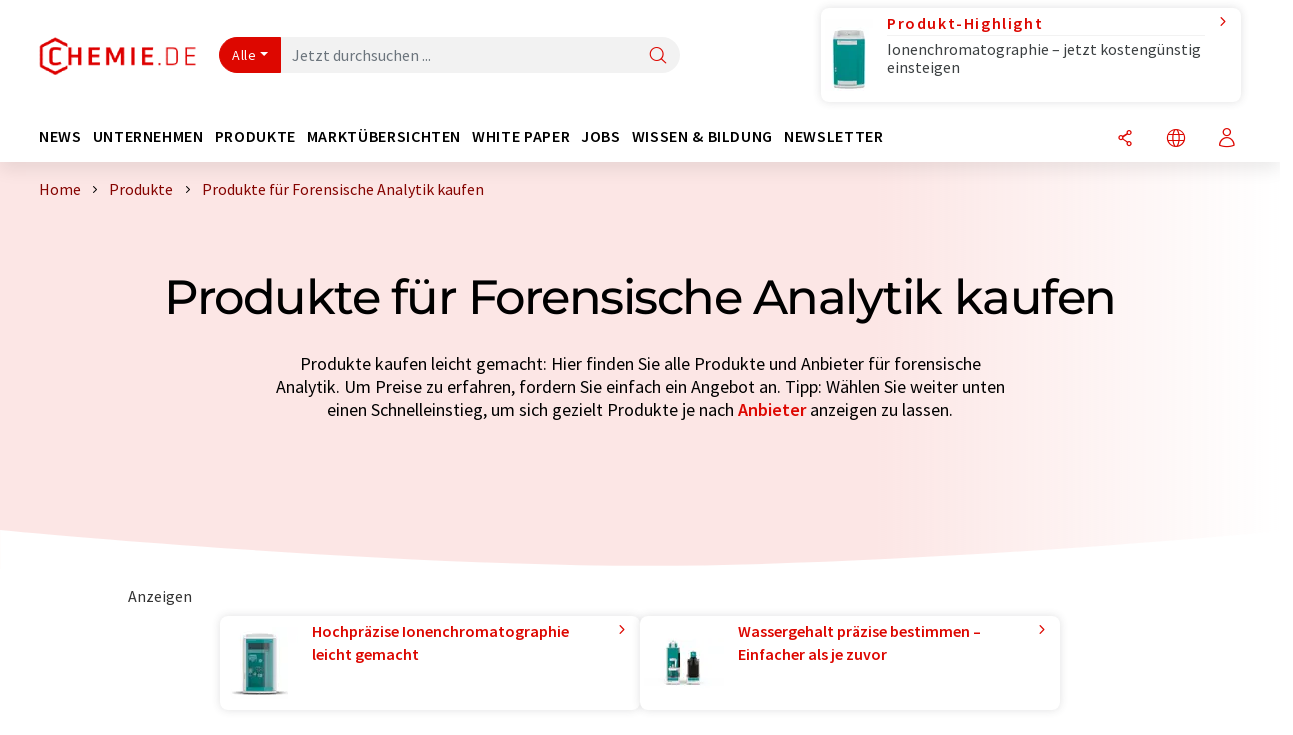

--- FILE ---
content_type: text/html; charset=UTF-8
request_url: https://www.chemie.de/produkte/forensische-analytik/order_a/
body_size: 19836
content:
<!doctype html>
<html lang="de" >
<head>
    <meta charset="utf-8">
    <meta http-equiv="X-UA-Compatible" content="IE=edge">
    <meta http-equiv="Content-Language" content="de">
    <meta name="viewport" content="width=device-width, initial-scale=1">
        <link rel="stylesheet" href="//static.chemie.de//portal_assets/chem/css/chem-main.min.8f5a38fe.css">
    
    
    <title>Produkte für Forensische Analytik kaufen ⇒ Alle Produkte</title>
    <meta name="description" content="Produkte kaufen leicht gemacht: Hier finden Sie alle Produkte und Anbieter für forensische Analytik ► Zum Vergleich">

    
    
                        <link rel="alternate" hreflang="de" href="https://www.chemie.de/produkte/forensische-analytik/order_a/">
                                            <link rel="alternate" hreflang="en" href="https://www.chemeurope.com/en/products/forensic-analytics/order_a/">
                            <link rel="alternate" hreflang="x-default" href="https://www.chemeurope.com/en/products/forensic-analytics/order_a/">
                                            <link rel="alternate" hreflang="es" href="https://www.quimica.es/productos/analisis-forense/order_a/">
                                            <link rel="alternate" hreflang="fr" href="https://www.chemeurope.com/fr/produits/analyses-medico-legales/order_a/">
                                            <link rel="alternate" hreflang="it" href="https://www.chemeurope.com/it/prodotti/analisi-forense/order_a/">
                                            <link rel="alternate" hreflang="pt" href="https://www.chemeurope.com/pt/produtos/analise-forense/order_a/">
                        
    <script src="//static.chemie.de//portal_assets/js/external/jquery-3.6.0.min.js"></script>

    

    
            <link rel="alternate" type="application/rss+xml" title="Produkte für Forensische Analytik kaufen ⇒ Alle Produkte" href="https://www.chemie.de/produkte/rss/">
        

    <script>
var _dvq = _dvq || {};
_dvq['hasab'] = true;
_dvq['channel'] = 'chem';
_dvq['portal'] = 'chem';
_dvq['language'] = 'de';
_dvq['DCSext.wt_st'] = 'Liste';
_dvq['DCSext.wt_cg_4'] = 'Produkte für Forensische Analytik kaufen ⇒ Alle Produkte';
_dvq['DCSext.wt_cg_3'] = 'Liste';
_dvq['WT.cg_n'] = 'Produkte';
_dvq['WT.cg_s'] = 'Produkte';
_dvq['DCSext.wt_ct'] = 'Produkte';
</script><script>
window._mtm = window._mtm || [];
window._mtm.push({
'page_type': 'Liste',
'page_content_type': 'Produkte',
'page_channel': 'chem',
'page_language': 'de',
'page_portal': 'chemie.de',
'page_pagecontent_type': 'Produkte:Liste',
'page_identifier': 'https://www.chemie.de/produkte/forensische-analytik/order_a/'
});
</script>
<script>
var _dvStartTime = (new Date()).getTime();
function dvPageViewEvent() {
    divolte.signal('lumPageView', _dvq);
}
</script>
<!-- Matomo Tag Manager -->
<script>
  var _mtm = window._mtm = window._mtm || [];
  _mtm.push({'mtm.startTime': (new Date().getTime()), 'event': 'mtm.Start'});
  (function() {
    var d=document, g=d.createElement('script'), s=d.getElementsByTagName('script')[0];
    g.async=true; g.src='https://mt.chemie.de/js/container_6Yt36YEH.js'; s.parentNode.insertBefore(g,s);
  })();
</script>
<!-- End Matomo Tag Manager -->

    

    
    <!-- Google Tag Manager -->
<script>(function(w,d,s,l,i){w[l]=w[l]||[];w[l].push({'gtm.start':
new Date().getTime(),event:'gtm.js'});var f=d.getElementsByTagName(s)[0],
j=d.createElement(s),dl=l!='dataLayer'?'&l='+l:'';j.async=true;j.src=
'https://www.googletagmanager.com/gtm.js?id='+i+dl;f.parentNode.insertBefore(j,f);
})(window,document,'script','dataLayer','GTM-P8VSQ6');</script>
<!-- End Google Tag Manager -->

    
    
            <script>
window.dataLayer = window.dataLayer || [];
window.dataLayer.push({"seite_page_type":"Liste","seite_content_type":"Produkte","seite_lang":"de","seite_source":"Default"});</script>    
                
            <script>
    (window.__ba = window.__ba || {}).publisher = window.__ba.publisher || {};
    window.__ba.publisher.section = 'produkte';
    window.__ba.publisher.keywords = 'german';
</script>
<script src="https://www.chemie.de//chemie.de.js" async></script>
    </head>

<body>
<script>if(!"gdprAppliesGlobally" in window){window.gdprAppliesGlobally=true}if(!("cmp_id" in window)||window.cmp_id<1){window.cmp_id=0}if(!("cmp_cdid" in window)){window.cmp_cdid="eede7ab766ec"}if(!("cmp_params" in window)){window.cmp_params=""}if(!("cmp_host" in window)){window.cmp_host="b.delivery.consentmanager.net"}if(!("cmp_cdn" in window)){window.cmp_cdn="cdn.consentmanager.net"}if(!("cmp_proto" in window)){window.cmp_proto="https:"}if(!("cmp_codesrc" in window)){window.cmp_codesrc="1"}window.cmp_getsupportedLangs=function(){var b=["DE","EN","FR","IT","NO","DA","FI","ES","PT","RO","BG","ET","EL","GA","HR","LV","LT","MT","NL","PL","SV","SK","SL","CS","HU","RU","SR","ZH","TR","UK","AR","BS"];if("cmp_customlanguages" in window){for(var a=0;a<window.cmp_customlanguages.length;a++){b.push(window.cmp_customlanguages[a].l.toUpperCase())}}return b};window.cmp_getRTLLangs=function(){var a=["AR"];if("cmp_customlanguages" in window){for(var b=0;b<window.cmp_customlanguages.length;b++){if("r" in window.cmp_customlanguages[b]&&window.cmp_customlanguages[b].r){a.push(window.cmp_customlanguages[b].l)}}}return a};window.cmp_getlang=function(j){if(typeof(j)!="boolean"){j=true}if(j&&typeof(cmp_getlang.usedlang)=="string"&&cmp_getlang.usedlang!==""){return cmp_getlang.usedlang}var g=window.cmp_getsupportedLangs();var c=[];var f=location.hash;var e=location.search;var a="languages" in navigator?navigator.languages:[];if(f.indexOf("cmplang=")!=-1){c.push(f.substr(f.indexOf("cmplang=")+8,2).toUpperCase())}else{if(e.indexOf("cmplang=")!=-1){c.push(e.substr(e.indexOf("cmplang=")+8,2).toUpperCase())}else{if("cmp_setlang" in window&&window.cmp_setlang!=""){c.push(window.cmp_setlang.toUpperCase())}else{if(a.length>0){for(var d=0;d<a.length;d++){c.push(a[d])}}}}}if("language" in navigator){c.push(navigator.language)}if("userLanguage" in navigator){c.push(navigator.userLanguage)}var h="";for(var d=0;d<c.length;d++){var b=c[d].toUpperCase();if(g.indexOf(b)!=-1){h=b;break}if(b.indexOf("-")!=-1){b=b.substr(0,2)}if(g.indexOf(b)!=-1){h=b;break}}if(h==""&&typeof(cmp_getlang.defaultlang)=="string"&&cmp_getlang.defaultlang!==""){return cmp_getlang.defaultlang}else{if(h==""){h="EN"}}h=h.toUpperCase();return h};(function(){var u=document;var v=u.getElementsByTagName;var h=window;var o="";var b="_en";if("cmp_getlang" in h){o=h.cmp_getlang().toLowerCase();if("cmp_customlanguages" in h){for(var q=0;q<h.cmp_customlanguages.length;q++){if(h.cmp_customlanguages[q].l.toUpperCase()==o.toUpperCase()){o="en";break}}}b="_"+o}function x(i,e){var w="";i+="=";var s=i.length;var d=location;if(d.hash.indexOf(i)!=-1){w=d.hash.substr(d.hash.indexOf(i)+s,9999)}else{if(d.search.indexOf(i)!=-1){w=d.search.substr(d.search.indexOf(i)+s,9999)}else{return e}}if(w.indexOf("&")!=-1){w=w.substr(0,w.indexOf("&"))}return w}var k=("cmp_proto" in h)?h.cmp_proto:"https:";if(k!="http:"&&k!="https:"){k="https:"}var g=("cmp_ref" in h)?h.cmp_ref:location.href;var j=u.createElement("script");j.setAttribute("data-cmp-ab","1");var c=x("cmpdesign","cmp_design" in h?h.cmp_design:"");var f=x("cmpregulationkey","cmp_regulationkey" in h?h.cmp_regulationkey:"");var r=x("cmpgppkey","cmp_gppkey" in h?h.cmp_gppkey:"");var n=x("cmpatt","cmp_att" in h?h.cmp_att:"");j.src=k+"//"+h.cmp_host+"/delivery/cmp.php?"+("cmp_id" in h&&h.cmp_id>0?"id="+h.cmp_id:"")+("cmp_cdid" in h?"&cdid="+h.cmp_cdid:"")+"&h="+encodeURIComponent(g)+(c!=""?"&cmpdesign="+encodeURIComponent(c):"")+(f!=""?"&cmpregulationkey="+encodeURIComponent(f):"")+(r!=""?"&cmpgppkey="+encodeURIComponent(r):"")+(n!=""?"&cmpatt="+encodeURIComponent(n):"")+("cmp_params" in h?"&"+h.cmp_params:"")+(u.cookie.length>0?"&__cmpfcc=1":"")+"&l="+o.toLowerCase()+"&o="+(new Date()).getTime();j.type="text/javascript";j.async=true;if(u.currentScript&&u.currentScript.parentElement){u.currentScript.parentElement.appendChild(j)}else{if(u.body){u.body.appendChild(j)}else{var t=v("body");if(t.length==0){t=v("div")}if(t.length==0){t=v("span")}if(t.length==0){t=v("ins")}if(t.length==0){t=v("script")}if(t.length==0){t=v("head")}if(t.length>0){t[0].appendChild(j)}}}var m="js";var p=x("cmpdebugunminimized","cmpdebugunminimized" in h?h.cmpdebugunminimized:0)>0?"":".min";var a=x("cmpdebugcoverage","cmp_debugcoverage" in h?h.cmp_debugcoverage:"");if(a=="1"){m="instrumented";p=""}var j=u.createElement("script");j.src=k+"//"+h.cmp_cdn+"/delivery/"+m+"/cmp"+b+p+".js";j.type="text/javascript";j.setAttribute("data-cmp-ab","1");j.async=true;if(u.currentScript&&u.currentScript.parentElement){u.currentScript.parentElement.appendChild(j)}else{if(u.body){u.body.appendChild(j)}else{var t=v("body");if(t.length==0){t=v("div")}if(t.length==0){t=v("span")}if(t.length==0){t=v("ins")}if(t.length==0){t=v("script")}if(t.length==0){t=v("head")}if(t.length>0){t[0].appendChild(j)}}}})();window.cmp_addFrame=function(b){if(!window.frames[b]){if(document.body){var a=document.createElement("iframe");a.style.cssText="display:none";if("cmp_cdn" in window&&"cmp_ultrablocking" in window&&window.cmp_ultrablocking>0){a.src="//"+window.cmp_cdn+"/delivery/empty.html"}a.name=b;a.setAttribute("title","Intentionally hidden, please ignore");a.setAttribute("role","none");a.setAttribute("tabindex","-1");document.body.appendChild(a)}else{window.setTimeout(window.cmp_addFrame,10,b)}}};window.cmp_rc=function(h){var b=document.cookie;var f="";var d=0;while(b!=""&&d<100){d++;while(b.substr(0,1)==" "){b=b.substr(1,b.length)}var g=b.substring(0,b.indexOf("="));if(b.indexOf(";")!=-1){var c=b.substring(b.indexOf("=")+1,b.indexOf(";"))}else{var c=b.substr(b.indexOf("=")+1,b.length)}if(h==g){f=c}var e=b.indexOf(";")+1;if(e==0){e=b.length}b=b.substring(e,b.length)}return(f)};window.cmp_stub=function(){var a=arguments;__cmp.a=__cmp.a||[];if(!a.length){return __cmp.a}else{if(a[0]==="ping"){if(a[1]===2){a[2]({gdprApplies:gdprAppliesGlobally,cmpLoaded:false,cmpStatus:"stub",displayStatus:"hidden",apiVersion:"2.2",cmpId:31},true)}else{a[2](false,true)}}else{if(a[0]==="getUSPData"){a[2]({version:1,uspString:window.cmp_rc("")},true)}else{if(a[0]==="getTCData"){__cmp.a.push([].slice.apply(a))}else{if(a[0]==="addEventListener"||a[0]==="removeEventListener"){__cmp.a.push([].slice.apply(a))}else{if(a.length==4&&a[3]===false){a[2]({},false)}else{__cmp.a.push([].slice.apply(a))}}}}}}};window.cmp_gpp_ping=function(){return{gppVersion:"1.0",cmpStatus:"stub",cmpDisplayStatus:"hidden",supportedAPIs:["tcfca","usnat","usca","usva","usco","usut","usct"],cmpId:31}};window.cmp_gppstub=function(){var a=arguments;__gpp.q=__gpp.q||[];if(!a.length){return __gpp.q}var g=a[0];var f=a.length>1?a[1]:null;var e=a.length>2?a[2]:null;if(g==="ping"){return window.cmp_gpp_ping()}else{if(g==="addEventListener"){__gpp.e=__gpp.e||[];if(!("lastId" in __gpp)){__gpp.lastId=0}__gpp.lastId++;var c=__gpp.lastId;__gpp.e.push({id:c,callback:f});return{eventName:"listenerRegistered",listenerId:c,data:true,pingData:window.cmp_gpp_ping()}}else{if(g==="removeEventListener"){var h=false;__gpp.e=__gpp.e||[];for(var d=0;d<__gpp.e.length;d++){if(__gpp.e[d].id==e){__gpp.e[d].splice(d,1);h=true;break}}return{eventName:"listenerRemoved",listenerId:e,data:h,pingData:window.cmp_gpp_ping()}}else{if(g==="getGPPData"){return{sectionId:3,gppVersion:1,sectionList:[],applicableSections:[0],gppString:"",pingData:window.cmp_gpp_ping()}}else{if(g==="hasSection"||g==="getSection"||g==="getField"){return null}else{__gpp.q.push([].slice.apply(a))}}}}}};window.cmp_msghandler=function(d){var a=typeof d.data==="string";try{var c=a?JSON.parse(d.data):d.data}catch(f){var c=null}if(typeof(c)==="object"&&c!==null&&"__cmpCall" in c){var b=c.__cmpCall;window.__cmp(b.command,b.parameter,function(h,g){var e={__cmpReturn:{returnValue:h,success:g,callId:b.callId}};d.source.postMessage(a?JSON.stringify(e):e,"*")})}if(typeof(c)==="object"&&c!==null&&"__uspapiCall" in c){var b=c.__uspapiCall;window.__uspapi(b.command,b.version,function(h,g){var e={__uspapiReturn:{returnValue:h,success:g,callId:b.callId}};d.source.postMessage(a?JSON.stringify(e):e,"*")})}if(typeof(c)==="object"&&c!==null&&"__tcfapiCall" in c){var b=c.__tcfapiCall;window.__tcfapi(b.command,b.version,function(h,g){var e={__tcfapiReturn:{returnValue:h,success:g,callId:b.callId}};d.source.postMessage(a?JSON.stringify(e):e,"*")},b.parameter)}if(typeof(c)==="object"&&c!==null&&"__gppCall" in c){var b=c.__gppCall;window.__gpp(b.command,function(h,g){var e={__gppReturn:{returnValue:h,success:g,callId:b.callId}};d.source.postMessage(a?JSON.stringify(e):e,"*")},"parameter" in b?b.parameter:null,"version" in b?b.version:1)}};window.cmp_setStub=function(a){if(!(a in window)||(typeof(window[a])!=="function"&&typeof(window[a])!=="object"&&(typeof(window[a])==="undefined"||window[a]!==null))){window[a]=window.cmp_stub;window[a].msgHandler=window.cmp_msghandler;window.addEventListener("message",window.cmp_msghandler,false)}};window.cmp_setGppStub=function(a){if(!(a in window)||(typeof(window[a])!=="function"&&typeof(window[a])!=="object"&&(typeof(window[a])==="undefined"||window[a]!==null))){window[a]=window.cmp_gppstub;window[a].msgHandler=window.cmp_msghandler;window.addEventListener("message",window.cmp_msghandler,false)}};window.cmp_addFrame("__cmpLocator");if(!("cmp_disableusp" in window)||!window.cmp_disableusp){window.cmp_addFrame("__uspapiLocator")}if(!("cmp_disabletcf" in window)||!window.cmp_disabletcf){window.cmp_addFrame("__tcfapiLocator")}if(!("cmp_disablegpp" in window)||!window.cmp_disablegpp){window.cmp_addFrame("__gppLocator")}window.cmp_setStub("__cmp");if(!("cmp_disabletcf" in window)||!window.cmp_disabletcf){window.cmp_setStub("__tcfapi")}if(!("cmp_disableusp" in window)||!window.cmp_disableusp){window.cmp_setStub("__uspapi")}if(!("cmp_disablegpp" in window)||!window.cmp_disablegpp){window.cmp_setGppStub("__gpp")};</script><!-- Google Tag Manager (noscript) -->
<noscript><iframe src="https://www.googletagmanager.com/ns.html?id=GTM-P8VSQ6"
height="0" width="0" style="display:none;visibility:hidden"></iframe></noscript>
<!-- End Google Tag Manager (noscript) -->

    <div id='bsContainer'>
        <div id='Ads_BA_BS' style='position:relative;'></div>                    <div id="skyContainer">
                <div id='Ads_BA_SKY' style=''></div>            </div>
            </div>



<header>
    <nav class="menu__logo-line navbar navbar-expand-lg with-cow">
        <div class="container-xxl">
            <div class="navbar-wrapper">
                <a class="navbar-brand" href="https://www.chemie.de/">
                    <img src="//static.chemie.de//portal_assets/chem/images/logo.png"
                         alt="chemie.de">
                </a>
                <div id="main-search-container" class="navbar-searchbox">
                    <form method="GET" class="search-form" name="search-form"
                          action="https://www.chemie.de/search/">
                        <div class="input-group">
                            <button id="selectedfilter"
                                    class="btn btn-outline-secondary dropdown-toggle btn-dropdown" type="button"
                                    data-bs-toggle="dropdown" aria-expanded="false">Alle</button>
                            <ul class="dropdown-menu">
            <li><a class="main-search-dropdown-item dropdown-item" href="#" data-value="">Alle</a>
        </li>
            <li><a class="main-search-dropdown-item dropdown-item" href="#" data-value="news">News</a>
        </li>
            <li><a class="main-search-dropdown-item dropdown-item" href="#" data-value="companies">Firmen</a>
        </li>
            <li><a class="main-search-dropdown-item dropdown-item" href="#" data-value="products">Produkte</a>
        </li>
            <li><a class="main-search-dropdown-item dropdown-item" href="#" data-value="whitepaper">White Paper</a>
        </li>
            <li><a class="main-search-dropdown-item dropdown-item" href="#" data-value="webinars">Webinare</a>
        </li>
            <li><a class="main-search-dropdown-item dropdown-item" href="#" data-value="focuspages">Themenwelten</a>
        </li>
            <li><a class="main-search-dropdown-item dropdown-item" href="#" data-value="marketoverviews">Marktübersichten</a>
        </li>
            <li><a class="main-search-dropdown-item dropdown-item" href="#" data-value="lexicon">Lexikon</a>
        </li>
            <li><a class="main-search-dropdown-item dropdown-item" href="#" data-value="associations">Verbände</a>
        </li>
            <li><a class="main-search-dropdown-item dropdown-item" href="#" data-value="institutes">Forschungsinstitute</a>
        </li>
            <li><a class="main-search-dropdown-item dropdown-item" href="#" data-value="infographics">Infografiken</a>
        </li>
            <li><a class="main-search-dropdown-item dropdown-item" href="#" data-value="podcasts">Podcasts</a>
        </li>
    </ul>
                            <input type="hidden" name="source" id="filterInput" value="">
                            <div id="main-search-test" class="navbar-searchbox">
                            <input id="main-search"
                                   class="js-autocomplete navbar-search-input form-control"
                                   name="q"
                                   type="text"
                                   data-autosubmitform="search-form"
                                   data-autocomplete_url="https://www.chemie.de/search/global/"
                                   data-lang="de"
                                   data-max="20"
                                   data-scrollHeight="300"
                                   data-delay="500"
                                   data-append_to="main-search-test"
                                   data-inject_source=1
                                   data-group_results="true"
                                   placeholder="Jetzt durchsuchen ...">
                            <button class="btn btn-icon" type="submit" aria-label="Suche">
                                <i class="icon-search"></i></button>
                            </div>
                        </div>
                    </form>
                </div>

                <div class="navbar-shortcuts">
                    <div class="navbar-search js-navbar-menu-toggle">
                        <button class="btn btn-icon" aria-label="Suche"><i class="icon-search"></i>
                        </button>
                    </div>
                    <div class="open-on-hover-lg navbar-share dropdown js-navbar-menu-toggle js-dropdown-container-popover">
                        <button
                                class="btn btn-icon js-dropdown-popover"
                                data-bs-toggle="dropdown"
                                data-bs-auto-close="outside"
                                data-title=""
                                data-url="https://www.chemie.de/produkte/forensische-analytik/order_a/?URLTitle="
                                aria-label="Teilen">
                            <i class="icon-share"></i>
                        </button>
                        <ul class="dropdown-menu dropdown-menu-shortcuts share">
    <li class="dropdown-item">
        <a target="_blank" href="https://www.linkedin.com/shareArticle?mini=true&url=https://www.chemie.de/produkte/forensische-analytik/order_a/?URLTitle=&title=">
            <i class="icon-linkedin"></i> Linkedin
        </a>
    </li>
    <li class="dropdown-item">
        <a target="_blank" href="https://www.reddit.com/submit?url=https://www.chemie.de/produkte/forensische-analytik/order_a/?URLTitle=&title=">
            <i class="icon-reddit"></i> Reddit
        </a>
    </li>
    <li class="dropdown-item">
        <a target="_blank" href="https://facebook.com/sharer.php?u=https://www.chemie.de/produkte/forensische-analytik/order_a/?URLTitle=&t=">
            <i class="icon-facebook"></i> Facebook
        </a>
    </li>
    <li class="dropdown-item">
        <a target="_blank" href="https://bsky.app/intent/compose?text=A%20https://www.chemie.de/produkte/forensische-analytik/order_a/?URLTitle=">
            <i class="icon-bluesky"></i> Bluesky
        </a>
    </li>
    <li class="dropdown-item">
        <a target="_blank" href="https://twitter.com/intent/tweet?url=https://www.chemie.de/produkte/forensische-analytik/order_a/?URLTitle=&amp;text=">
            <i class="icon-xcorp"></i> X
        </a>
    </li>
    <li class="dropdown-item">
        <a
                            href="https://mastodonshare.com/?text=%20https://www.chemie.de/produkte/forensische-analytik/order_a/?URLTitle="
           target="_blank"
           rel="noopener noreferrer">
            <i class="icon-mastodon"></i> Mastodon
        </a>
    </li>
    <li class="dropdown-item">
        <a target="_blank" href="https://www.xing.com/spi/shares/new?url=https://www.chemie.de/produkte/forensische-analytik/order_a/?URLTitle=">
            <i class="icon-xing"></i> Xing
        </a>
    </li>
    <li class="dropdown-item">
        <a target="_blank" href="mailto:?subject=&body=https%3A%2F%2Fwww.chemie.de%2Fprodukte%2Fforensische-analytik%2Forder_a%2F%3FURLTitle%3D">
            <i class="icon-mail"></i> E-mail
        </a>
    </li>
</ul>                    </div>

                    <div class="open-on-hover-lg sub-menu-item dropdown js-dropdown-container-popover language-switch navbar-language-switch js-navbar-menu-toggle">
    <button class="btn btn-icon js-dropdown-popover btn-icon-txt" data-bs-toggle="dropdown" data-bs-auto-close="outside"
            aria-label="Sprache wechseln">
        <i class="icon-globe"></i>
    </button>
        <ul class="dropdown-menu dropdown-menu-shortcuts language-switcher">
                    <li class="dropdown-item active"><a
                        href="https://www.chemie.de/produkte/forensische-analytik/order_a/">Deutsch</a></li>
                    <li class="dropdown-item "><a
                        href="https://www.chemeurope.com/en/products/forensic-analytics/order_a/">English</a></li>
                    <li class="dropdown-item "><a
                        href="https://www.quimica.es/productos/analisis-forense/order_a/">Español</a></li>
                    <li class="dropdown-item "><a
                        href="https://www.chemeurope.com/fr/produits/analyses-medico-legales/order_a/">Français</a></li>
                    <li class="dropdown-item "><a
                        href="https://www.chemeurope.com/it/prodotti/analisi-forense/order_a/">Italiano</a></li>
                    <li class="dropdown-item "><a
                        href="https://www.chemeurope.com/pt/produtos/analise-forense/order_a/">Português</a></li>
            </ul>
</div>
                                    </div>

                <div class="navbar-toolbar">
                    <button class="btn btn-icon navbar-toggler" data-bs-toggle="offcanvas" data-bs-target="#main-menu"
                            aria-label="Toggle navigation">
                        <span class="navbar-toggler-icon"></span>
                    </button>
                </div>
            </div>
                <div class="cow"  data-track-content data-content-name="product-highlight-head" data-content-piece="ionenchromatographie-jetzt-kostengnstig-einsteigen" data-content-target="https://www.chemie.de/produkte/1130576/eco-ic-metrohm.html">
        <a
             onclick="divolte.signal('highlight.link', {'channel':'chem', 'portal':'chem', 'language':'de', 'WT.dl': '24'}); window._mtm = window._mtm || []; window._mtm.push({'event': 'interaction', 'event_category': 'klick', 'event_action': 'highlight.link', 'event_name': 'highlight.content', 'page_channel': 'chem', 'page_language': 'de', 'page_portal': 'chemie.de'});"                 href="https://www.chemie.de/produkte/1130576/eco-ic-metrohm.html" class="cow-link d-flex justify-content-between">
            <div class="d-none d-lg-block order-lg-2 ms-lg-1">
                <i class="icon-chevron-s-right"></i>
            </div>
            <div class="order-lg-1 ms-lg-1 w-100">
                <span class="cow-title">
                                            Produkt-Highlight                                    </span>
                <span class="cow-description">Ionenchromatographie – jetzt kostengünstig einsteigen</span>
            </div>
            <div class="order-lg-0">
                <img class="cow-image" src="https://img.chemie.de/Portal/Products/eco-ic-4473-pic-1_XhO6_d62-.jpg?tr=n-m10"
                     alt="Ionenchromatographie – jetzt kostengünstig einsteigen">
            </div>
        </a>
    </div>
        </div>


    </nav>
    <nav class="menu__items navbar navbar-expand-lg with-cow">
        <div class="container-xxl">
            <div id="main-menu" class="main-menu offcanvas">
                <div class="offcanvas-body d-flex flex-column justify-content-between">
                    <ul class="navbar-nav dropdown">
                            <li class="nav-item">
                    <a class="nav-link btn-chevron-right-lg" data-url="https://www.chemie.de/news/" data-bs-toggle="dropdown" role="button" aria-expanded="false" href="#">News</a>
            <div class="dropdown-menu" onclick="event.stopPropagation()">
                <div class="container-xxl">
                    <a href="#" class="back-button btn-chevron-left-lg" onclick="$(this).parents('.dropdown-menu').prev().dropdown('toggle');">Zurück</a>
                    <div class="row wrapper">
                        <div class="col-12 col-lg-4">
                            <div class="main-section pe-lg-5">

                                            <a href="https://www.chemie.de/news/" class="section-title btn-chevron-right-lg">
                            <i class="icon-news d-none d-lg-inline"></i>
                        News entdecken        </a>
    
                                        <ul class="section-list sub-section">
                    <li class="section-list-item">
                <a href="/newsletter/?source=Flyout" class="section-link btn-chevron-right-lg">
                                            <i class="icon-newsletter"></i>
                                        Newsletter abonnieren                </a>
            </li>
                    <li class="section-list-item">
                <a href="/newsletter/?newsletter=startupde&source=Flyout" class="section-link btn-chevron-right-lg">
                                            <i class="icon-startup"></i>
                                        Start-Up-Newsletter abonnieren                </a>
            </li>
                    <li class="section-list-item">
                <a href="/newsletter/?newsletter=chemjobsde&source=Flyout" class="section-link btn-chevron-right-lg">
                                            <i class="icon-newsletter"></i>
                                        Jobletter abonnieren                </a>
            </li>
            </ul>

                                                                    <div class="section-description">
                                        <p class="htitle section-description-heading">News</p>
                                        <p>
                                            Wir bringen Sie jederzeit auf den neuesten Stand: Entdecken Sie aktuelle Branchen-News aus Chemie, Analytik, Labor und Prozess. Von uns recherchiert, damit Sie es nicht tun müssen.                                        </p>
                                    </div>
                                                                                            </div>
                        </div>

                                                    <div class="col-12 col-lg-8 d-none d-lg-block">
                                <div class="row">
                                                                            <div class="col-lg-6">
    <div class="section ms-lg-3">
                    <p class="hsubtitle section-list-title">Ausgewählte Ressorts</p>
                                    <ul class="section-list">
                                    <li class="section-list-item"><a href="https://www.chemie.de/news/forschung/order_r/" class="btn-chevron-right-lg">Wissenschaft</a></li>
                                    <li class="section-list-item"><a href="https://www.chemie.de/news/wirtschaft/order_r/" class="btn-chevron-right-lg">Wirtschaft & Finanzen</a></li>
                                    <li class="section-list-item"><a href="https://www.chemie.de/news/produktentwicklung/order_r/" class="btn-chevron-right-lg">Forschung & Entwicklung</a></li>
                                    <li class="section-list-item"><a href="https://www.chemie.de/news/produktion/order_r/" class="btn-chevron-right-lg">Produktion</a></li>
                                    <li class="section-list-item"><a href="https://www.chemie.de/news/personalia/order_r/" class="btn-chevron-right-lg">Personalia</a></li>
                            </ul>
            </div>
</div>
                                                                                                                                                    <div class="col-lg-6">
    <div class="section ms-lg-5">
                    <p class="hsubtitle section-list-title">Ausgewählte Branchen</p>
                                    <ul class="section-list">
                                    <li class="section-list-item"><a href="https://www.chemie.de/news/chemie/order_i/" class="btn-chevron-right-lg">Chemie</a></li>
                                    <li class="section-list-item"><a href="https://www.chemie.de/news/analytik/order_i/" class="btn-chevron-right-lg">Laboranalytik / Labormesstechnik</a></li>
                                    <li class="section-list-item"><a href="https://www.chemie.de/news/verfahrenstechnik/order_i/" class="btn-chevron-right-lg">Verfahrenstechnik</a></li>
                                    <li class="section-list-item"><a href="https://www.chemie.de/news/umwelttechnik/order_i/" class="btn-chevron-right-lg">Umwelttechnik</a></li>
                                    <li class="section-list-item"><a href="https://www.chemie.de/news/kunststoffe/order_i/" class="btn-chevron-right-lg">Kunststoffe</a></li>
                            </ul>
            </div>
</div>
                                                                                                                                                                                </div>
                            </div>
                                            </div>
                </div>
            </div>
            </li>
    <li class="nav-item">
                    <a class="nav-link btn-chevron-right-lg" data-url="https://www.chemie.de/firmen/" data-bs-toggle="dropdown" role="button" aria-expanded="false" href="#">Unternehmen</a>
            <div class="dropdown-menu" onclick="event.stopPropagation()">
                <div class="container-xxl">
                    <a href="#" class="back-button btn-chevron-left-lg" onclick="$(this).parents('.dropdown-menu').prev().dropdown('toggle');">Zurück</a>
                    <div class="row wrapper">
                        <div class="col-12 col-lg-4">
                            <div class="main-section pe-lg-5">

                                            <a href="https://www.chemie.de/firmen/" class="section-title btn-chevron-right-lg">
                            <i class="icon-news d-none d-lg-inline"></i>
                        Unternehmen entdecken        </a>
    
                                        <ul class="section-list sub-section">
                    <li class="section-list-item">
                <a href="/firmen/overview/themen" class="section-link btn-chevron-right-lg">
                                            <i class="icon-flask"></i>
                                        Unternehmen nach Produktkategorie                </a>
            </li>
                    <li class="section-list-item">
                <a href="https://www.chemie.de/startups/" class="section-link btn-chevron-right-lg">
                                            <i class="icon-startup"></i>
                                        Start-ups entdecken                </a>
            </li>
                    <li class="section-list-item">
                <a href="https://www.chemie.de/verbaende/" class="section-link btn-chevron-right-lg">
                                            <i class="icon-expo"></i>
                                        Verbände entdecken                </a>
            </li>
                    <li class="section-list-item">
                <a href="https://www.chemie.de/video/" class="section-link btn-chevron-right-lg">
                                            <i class="icon-news"></i>
                                        Videos entdecken                </a>
            </li>
            </ul>
        <ul class="section-list sub-section">
                    <li class="section-list-item">
                <a href="/newsletter/?source=Flyout" class="section-link btn-chevron-right-lg">
                                            <i class="icon-newsletter"></i>
                                        Newsletter abonnieren                </a>
            </li>
                    <li class="section-list-item">
                <a href="https://www.lumitos.com/de/werbeformen/firmenpraesentation/" class="section-link btn-chevron-right-lg">
                                            <i class="icon-star"></i>
                                        Ihr Unternehmen bewerben                </a>
            </li>
            </ul>

                                                                    <div class="section-description">
                                        <p class="htitle section-description-heading">Unternehmen</p>
                                        <p>
                                            Das Who is Who der chemischen Industrie: Entdecken Sie Unternehmen aus aller Welt. Hier finden Sie problemlos den zu Ihrer Suche passenden Anbieter inklusive Kontaktmöglichkeiten.                                        </p>
                                    </div>
                                                                                            </div>
                        </div>

                                                    <div class="col-12 col-lg-8 d-none d-lg-block">
                                <div class="row">
                                                                            <div class="col-lg-6">
    <div class="section ms-lg-3">
                    <p class="hsubtitle section-list-title">Ausgewählte Branchen</p>
                                    <ul class="section-list">
                                    <li class="section-list-item"><a href="https://www.chemie.de/firmen/produktionstechnik/order_i/" class="btn-chevron-right-lg">Produktionstechnik</a></li>
                                    <li class="section-list-item"><a href="https://www.chemie.de/firmen/chemie/order_i/" class="btn-chevron-right-lg">Chemie</a></li>
                                    <li class="section-list-item"><a href="https://www.chemie.de/firmen/analytik/order_i/" class="btn-chevron-right-lg">Laboranalytik / Labormesstechnik</a></li>
                                    <li class="section-list-item"><a href="https://www.chemie.de/firmen/labortechnik/order_i/" class="btn-chevron-right-lg">Laborausstattung / Laborbedarf</a></li>
                            </ul>
            </div>
</div>
                                                                                                                                                    <div class="col-lg-6">
    <div class="section ms-lg-5">
                    <p class="hsubtitle section-list-title">Ausgewählte Länder</p>
                                    <ul class="section-list">
                                    <li class="section-list-item"><a href="https://www.chemie.de/firmen/deutschland/order_c/" class="btn-chevron-right-lg">Deutschland</a></li>
                                    <li class="section-list-item"><a href="https://www.chemie.de/firmen/usa/order_c/" class="btn-chevron-right-lg">USA</a></li>
                                    <li class="section-list-item"><a href="https://www.chemie.de/firmen/schweiz/order_c/" class="btn-chevron-right-lg">Schweiz</a></li>
                                    <li class="section-list-item"><a href="https://www.chemie.de/firmen/grossbritannien/order_c/" class="btn-chevron-right-lg">Großbritannien</a></li>
                                    <li class="section-list-item"><a href="https://www.chemie.de/firmen/oesterreich/order_c/" class="btn-chevron-right-lg">Österreich</a></li>
                                    <li class="section-list-item"><a href="https://www.chemie.de/firmen/frankreich/order_c/" class="btn-chevron-right-lg">Frankreich</a></li>
                                    <li class="section-list-item"><a href="https://www.chemie.de/firmen/italien/order_c/" class="btn-chevron-right-lg">Italien</a></li>
                            </ul>
            </div>
</div>
                                                                                                                                                        <div class="col-12 align-self-end">
        <div class="row">
            <div class="col-12">
                <div class="featured ms-lg-3">
                                <p class="hsubtitle section-list-title">Ausgewählte Unternehmen</p>
                                                <div class="d-flex justify-content-between align-items-center">
                                                            <a href="https://www.chemie.de/firmen/19941/" class="featured-link "><img class="img-fluid" src="https://img.chemie.de/Portal/Organization/6458d057ea0c1_PtqfDjMnZ.jpg?tr=n-l" alt="logo"></a>
                                                            <a href="https://www.chemie.de/firmen/1043704/" class="featured-link "><img class="img-fluid" src="https://img.chemie.de/Portal/Organization/653631c1235a1_IwC9wBSKU.jpg?tr=n-l" alt="logo"></a>
                                                            <a href="https://www.chemie.de/firmen/3696/" class="featured-link "><img class="img-fluid" src="https://img.chemie.de/Portal/Organization/16905_z86jGwRt9.jpg?tr=n-l" alt="logo"></a>
                                                            <a href="https://www.chemie.de/firmen/1038073/" class="featured-link "><img class="img-fluid" src="https://img.chemie.de/Portal/Organization/165369_XNs9PCgvI.jpg?tr=n-l" alt="logo"></a>
                                                            <a href="https://www.chemie.de/firmen/15181/" class="featured-link "><img class="img-fluid" src="https://img.chemie.de/Portal/Organization/6543a3c5e5f33_cgLuZSAI4.jpg?tr=n-l" alt="logo"></a>
                                                    </div>
                                    </div>
            </div>
        </div>
    </div>
                                                                                                        </div>
                            </div>
                                            </div>
                </div>
            </div>
            </li>
    <li class="nav-item">
                    <a class="nav-link btn-chevron-right-lg" data-url="https://www.chemie.de/produkte/" data-bs-toggle="dropdown" role="button" aria-expanded="false" href="#">Produkte</a>
            <div class="dropdown-menu" onclick="event.stopPropagation()">
                <div class="container-xxl">
                    <a href="#" class="back-button btn-chevron-left-lg" onclick="$(this).parents('.dropdown-menu').prev().dropdown('toggle');">Zurück</a>
                    <div class="row wrapper">
                        <div class="col-12 col-lg-4">
                            <div class="main-section pe-lg-5">

                                            <a href="https://www.chemie.de/produkte/" class="section-title btn-chevron-right-lg">
                            <i class="icon-flask d-none d-lg-inline"></i>
                        Produkte entdecken        </a>
    
                                        <ul class="section-list sub-section">
                    <li class="section-list-item">
                <a href="https://www.chemie.de/produkte/labor/" class="section-link btn-chevron-right-lg">
                                            <i class="icon-flask"></i>
                                        Laborprodukte entdecken                </a>
            </li>
                    <li class="section-list-item">
                <a href="https://www.chemie.de/produkte/prozess/" class="section-link btn-chevron-right-lg">
                                            <i class="icon-technique"></i>
                                        Prozessprodukte entdecken                </a>
            </li>
                    <li class="section-list-item">
                <a href="https://www.chemie.de/produkte/kataloge/" class="section-link btn-chevron-right-lg">
                                            <i class="icon-flask"></i>
                                        Kataloge entdecken                </a>
            </li>
                    <li class="section-list-item">
                <a href="https://www.chemie.de/video/" class="section-link btn-chevron-right-lg">
                                            <i class="icon-flask"></i>
                                        Videos entdecken                </a>
            </li>
            </ul>
        <ul class="section-list sub-section">
                    <li class="section-list-item">
                <a href="/newsletter/?source=Flyout" class="section-link btn-chevron-right-lg">
                                            <i class="icon-newsletter"></i>
                                        Newsletter abonnieren                </a>
            </li>
                    <li class="section-list-item">
                <a href="https://www.lumitos.com/de/werbeformen/produktpraesentation/" class="section-link btn-chevron-right-lg">
                                            <i class="icon-star"></i>
                                        Ihre Produkte bewerben                </a>
            </li>
            </ul>

                                                                    <div class="section-description">
                                        <p class="htitle section-description-heading">Produkte</p>
                                        <p>
                                            Die erste Anlaufstelle für Ihren Beschaffungsprozess: Entdecken Sie innovative Produkte für Labor und Prozess, die Ihren Alltag erleichtern und selbst komplexe Herausforderungen lösen.                                        </p>
                                    </div>
                                                                                            </div>
                        </div>

                                                    <div class="col-12 col-lg-8 d-none d-lg-block">
                                <div class="row">
                                                                            <div class="col-lg-6">
    <div class="section ms-lg-3">
                    <a href="https://www.chemie.de/marktuebersicht/" class="section-title btn-chevron-right-lg">
                        Marktübersichten        </a>
                                    <ul class="section-list">
                                    <li class="section-list-item"><a href="https://www.chemie.de/marktuebersicht/massenspektrometer.html" class="btn-chevron-right-lg">Marktübersicht Massenspektrometer</a></li>
                                    <li class="section-list-item"><a href="https://www.chemie.de/marktuebersicht/hplc-systeme.html" class="btn-chevron-right-lg">Marktübersicht HPLC-Anlagen</a></li>
                                    <li class="section-list-item"><a href="https://www.chemie.de/marktuebersicht/nir-spektrometer.html" class="btn-chevron-right-lg">Marktübersicht NIR-Spektrometer</a></li>
                                    <li class="section-list-item"><a href="https://www.chemie.de/marktuebersicht/partikelanalysatoren.html" class="btn-chevron-right-lg">Marktübersicht Partikelanalysatoren</a></li>
                                    <li class="section-list-item"><a href="https://www.chemie.de/marktuebersicht/uv-vis-spektrometer.html" class="btn-chevron-right-lg">Marktübersicht UV/Vis-Spektrometer</a></li>
                                    <li class="section-list-item"><a href="https://www.chemie.de/marktuebersicht/elementaranalysatoren.html" class="btn-chevron-right-lg">Marktübersicht Elementaranalysatoren</a></li>
                                    <li class="section-list-item"><a href="https://www.chemie.de/marktuebersicht/ft-ir-spektrometer.html" class="btn-chevron-right-lg">Marktübersicht FT/IR-Spektrometer</a></li>
                                    <li class="section-list-item"><a href="https://www.chemie.de/marktuebersicht/gc-systeme.html" class="btn-chevron-right-lg">Marktübersicht Gaschromatographen</a></li>
                            </ul>
            </div>
</div>
                                                                                                                                                    <div class="col-lg-6">
    <div class="section ms-lg-5">
                    <a href="https://www.chemie.de/themen/" class="section-title btn-chevron-right-lg">
                        Themenwelten & Messevorschauen        </a>
                                    <ul class="section-list">
                                    <li class="section-list-item"><a href="https://www.chemie.de/themen/batterietechnik/6/" class="btn-chevron-right-lg">Themenwelt Batterietechnik</a></li>
                            </ul>
                                                <a href="/produkte/overview/themen/" class="section-title btn-chevron-right-lg">
                        Ausgewählte Produktkategorien        </a>
                                            <ul class="section-list">
                                    <li class="section-list-item"><a href="/produkte/detektoren/order_t/" class="btn-chevron-right-lg">Detektoren</a></li>
                                    <li class="section-list-item"><a href="/produkte/laborgeraete/order_t/" class="btn-chevron-right-lg">Laborgeräte</a></li>
                                    <li class="section-list-item"><a href="/produkte/labor-informations-und-management-systeme/order_t/" class="btn-chevron-right-lg">LIMS</a></li>
                                    <li class="section-list-item"><a href="/produkte/photometer/order_t/" class="btn-chevron-right-lg">Photometer</a></li>
                                    <li class="section-list-item"><a href="/produkte/reaktoren/order_t/" class="btn-chevron-right-lg">Reaktoren</a></li>
                                    <li class="section-list-item"><a href="/produkte/sensoren/order_t/" class="btn-chevron-right-lg">Sensoren</a></li>
                                    <li class="section-list-item"><a href="/produkte/spektrometer/order_t/" class="btn-chevron-right-lg">Spektrometer</a></li>
                                    <li class="section-list-item"><a href="/produkte/titratoren/order_t/" class="btn-chevron-right-lg">Titratoren</a></li>
                                    <li class="section-list-item"><a href="/produkte/vakuumpumpen/order_t/" class="btn-chevron-right-lg">Vakuumpumpen</a></li>
                                    <li class="section-list-item"><a href="/produkte/waagen/order_t/" class="btn-chevron-right-lg">Waagen</a></li>
                            </ul>
            </div>
</div>
                                                                                                                                                        <div class="col-12 align-self-end">
        <div class="row">
            <div class="col-12">
                <div class="featured ms-lg-3">
                                <p class="hsubtitle section-list-title">Produkte ausgewählter Unternehmen</p>
                                                <div class="d-flex justify-content-between align-items-center">
                                                            <a href="https://www.chemie.de/produkte/el-cell/order_n/" class="featured-link "><img class="img-fluid" src="https://img.chemie.de/Portal/Organization/66ab8ba6a78fd_5H1zWKNy8.png?tr=n-l" alt="logo"></a>
                                                            <a href="https://www.chemie.de/produkte/metrohm/order_n/" class="featured-link "><img class="img-fluid" src="https://img.chemie.de/Portal/Organization/16905_z86jGwRt9.jpg?tr=n-l" alt="logo"></a>
                                                            <a href="https://www.chemie.de/produkte/s-t-japan/order_n/" class="featured-link "><img class="img-fluid" src="https://img.chemie.de/Portal/Organization/433_9G4loSdhc.gif?tr=n-l" alt="logo"></a>
                                                            <a href="https://www.chemie.de/produkte/merck/order_n/" class="featured-link "><img class="img-fluid" src="https://img.chemie.de/Portal/Organization/659d4a949a48a_IiOQ0DGFP.jpg?tr=n-l" alt="logo"></a>
                                                            <a href="https://www.chemie.de/produkte/bio-logic-science-instruments/order_n/" class="featured-link "><img class="img-fluid" src="https://img.chemie.de/Portal/Organization/165369_XNs9PCgvI.jpg?tr=n-l" alt="logo"></a>
                                                    </div>
                                    </div>
            </div>
        </div>
    </div>
                                                                                                        </div>
                            </div>
                                            </div>
                </div>
            </div>
            </li>
    <li class="nav-item">
                    <a class="nav-link btn-chevron-right-lg" data-url="https://www.chemie.de/marktuebersicht/" data-bs-toggle="dropdown" role="button" aria-expanded="false" href="#">Marktübersichten</a>
            <div class="dropdown-menu" onclick="event.stopPropagation()">
                <div class="container-xxl">
                    <a href="#" class="back-button btn-chevron-left-lg" onclick="$(this).parents('.dropdown-menu').prev().dropdown('toggle');">Zurück</a>
                    <div class="row wrapper">
                        <div class="col-12 col-lg-4">
                            <div class="main-section pe-lg-5">

                                            <a href="https://www.chemie.de/marktuebersicht/" class="section-title btn-chevron-right-lg">
                        Marketübersichten        </a>
    
                                        <ul class="section-list sub-section">
                    <li class="section-list-item">
                <a href="https://www.chemie.de/marktuebersicht/massenspektrometer.html" class="section-link btn-chevron-right-lg">
                                        Marktübersicht Massenspektrometer                </a>
            </li>
                    <li class="section-list-item">
                <a href="https://www.chemie.de/marktuebersicht/hplc-systeme.html" class="section-link btn-chevron-right-lg">
                                        Marktübersicht HPLC-Anlagen                </a>
            </li>
                    <li class="section-list-item">
                <a href="https://www.chemie.de/marktuebersicht/nir-spektrometer.html" class="section-link btn-chevron-right-lg">
                                        Marktübersicht NIR-Spektrometer                </a>
            </li>
                    <li class="section-list-item">
                <a href="https://www.chemie.de/marktuebersicht/partikelanalysatoren.html" class="section-link btn-chevron-right-lg">
                                        Marktübersicht Partikelanalysatoren                </a>
            </li>
                    <li class="section-list-item">
                <a href="https://www.chemie.de/marktuebersicht/uv-vis-spektrometer.html" class="section-link btn-chevron-right-lg">
                                        Marktübersicht UV/Vis-Spektrometer                </a>
            </li>
                    <li class="section-list-item">
                <a href="https://www.chemie.de/marktuebersicht/elementaranalysatoren.html" class="section-link btn-chevron-right-lg">
                                        Marktübersicht Elementaranalysatoren                </a>
            </li>
                    <li class="section-list-item">
                <a href="https://www.chemie.de/marktuebersicht/ft-ir-spektrometer.html" class="section-link btn-chevron-right-lg">
                                        Marktübersicht FT/IR-Spektrometer                </a>
            </li>
                    <li class="section-list-item">
                <a href="https://www.chemie.de/marktuebersicht/gc-systeme.html" class="section-link btn-chevron-right-lg">
                                        Marktübersicht Gaschromatographen                </a>
            </li>
            </ul>

                                                                    <div class="section-description">
                                        <p class="htitle section-description-heading">Marktübersichten</p>
                                        <p>
                                            Produkte für Labor und Prozess im direkten Vergleich: Nutzen Sie die umfassenden Marktübersichten, um Produkte nach ihren Anforderungen zu vergleichen und weitere Informationen von Anbietern zu erhalten.                                        </p>
                                    </div>
                                                                                            </div>
                        </div>

                                            </div>
                </div>
            </div>
            </li>
    <li class="nav-item">
                    <a class="nav-link btn-chevron-right-lg" data-url="https://www.chemie.de/whitepaper/" data-bs-toggle="dropdown" role="button" aria-expanded="false" href="#">White Paper</a>
            <div class="dropdown-menu" onclick="event.stopPropagation()">
                <div class="container-xxl">
                    <a href="#" class="back-button btn-chevron-left-lg" onclick="$(this).parents('.dropdown-menu').prev().dropdown('toggle');">Zurück</a>
                    <div class="row wrapper">
                        <div class="col-12 col-lg-4">
                            <div class="main-section pe-lg-5">

                                            <a href="https://www.chemie.de/whitepaper/" class="section-title btn-chevron-right-lg">
                            <i class="icon-flask d-none d-lg-inline"></i>
                        White Paper entdecken        </a>
    
                                        <ul class="section-list sub-section">
                    <li class="section-list-item">
                <a href="https://www.chemie.de/whitepaper/labor/" class="section-link btn-chevron-right-lg">
                                            <i class="icon-flask"></i>
                                        Labor-White-Paper entdecken                </a>
            </li>
                    <li class="section-list-item">
                <a href="https://www.chemie.de/whitepaper/prozess/" class="section-link btn-chevron-right-lg">
                                            <i class="icon-technique"></i>
                                        Prozess-White-Paper entdecken                </a>
            </li>
            </ul>
        <ul class="section-list sub-section">
                    <li class="section-list-item">
                <a href="/newsletter/?source=Flyout" class="section-link btn-chevron-right-lg">
                                            <i class="icon-newsletter"></i>
                                        Newsletter abonnieren                </a>
            </li>
                    <li class="section-list-item">
                <a href="https://www.lumitos.com/de/werbeformen/whitepaper/" class="section-link btn-chevron-right-lg">
                                            <i class="icon-star"></i>
                                        Ihre White Paper bewerben                </a>
            </li>
            </ul>

                                                                    <div class="section-description">
                                        <p class="htitle section-description-heading">White Paper</p>
                                        <p>
                                            Was gibt es Besseres als ein Anwendungsproblem, das von anderen bereits gelöst wurde? Zapfen Sie fundiertes Applikationswissen von ausgewiesenen Experten an. Bequem per Download auf Ihr Gerät.                                        </p>
                                    </div>
                                                                                            </div>
                        </div>

                                                    <div class="col-12 col-lg-8 d-none d-lg-block">
                                <div class="row">
                                                                            <div class="col-lg-6">
    <div class="section ms-lg-3">
                    <p class="hsubtitle section-list-title">Meistgelesene White Paper</p>
                                    <ul class="section-list">
                                    <li class="section-list-item"><a href="/whitepaper/1126968/charakterisierung-von-nanomechanischen-eigenschaften-mit-afm.html" class="btn-chevron-right-lg">Charakterisierung von nanomechanischen Eigenschaften mit AFM</a></li>
                                    <li class="section-list-item"><a href="/whitepaper/1127018/bestimmung-der-elementzusammensetzung-in-al-luft-batteriematerialien.html" class="btn-chevron-right-lg">Bestimmung der Elementzusammensetzung in Al-Luft-Batteriematerialien</a></li>
                                    <li class="section-list-item"><a href="/whitepaper/126547/eine-einfuehrung-in-die-gelpermeationschromatographie-gpc-groessenausschlusschromatographie-sec.html" class="btn-chevron-right-lg">Eine Einführung in die Gelpermeationschromatographie (GPC) / Größenausschlusschromatographie (SEC)</a></li>
                                    <li class="section-list-item"><a href="/whitepaper/1127052/verlaengern-sie-die-batterielebensdauer-und-sicherheit-mit-intelligenten-ki-gesteuerten-diagnosen.html" class="btn-chevron-right-lg">Verlängern Sie die Batterielebensdauer und Sicherheit mit intelligenten, KI-gesteuerten Diagnosen</a></li>
                                    <li class="section-list-item"><a href="/whitepaper/1127050/schneller-effizienter-nachhaltiger-erfolgsfaktoren-fuer-die-batterieproduktion-von-morgen.html" class="btn-chevron-right-lg">Schneller, effizienter, nachhaltiger: Erfolgsfaktoren für die Batterieproduktion von morgen</a></li>
                                    <li class="section-list-item"><a href="/whitepaper/1126678/sie-verwenden-tenside-wie-triton-x-100-die-reach-uhr-tickt.html" class="btn-chevron-right-lg">Sie verwenden Tenside wie Triton X-100? <br>Die REACH-Uhr tickt…</a></li>
                            </ul>
            </div>
</div>
                                                                                                                                                                                                                                <div class="col-12 align-self-end">
        <div class="row">
            <div class="col-12">
                <div class="featured ms-lg-3">
                                <p class="hsubtitle section-list-title">White Paper ausgewählter Unternehmen</p>
                                                <div class="d-flex justify-content-between align-items-center">
                                                            <a href="https://www.chemie.de/whitepaper/metrohm/order_n/" class="featured-link "><img class="img-fluid" src="https://img.chemie.de/Portal/Organization/16905_z86jGwRt9.jpg?tr=n-l" alt="logo"></a>
                                                            <a href="https://www.chemie.de/whitepaper/merck/order_n/" class="featured-link "><img class="img-fluid" src="https://img.chemie.de/Portal/Organization/659d4a949a48a_IiOQ0DGFP.jpg?tr=n-l" alt="logo"></a>
                                                            <a href="https://www.chemie.de/whitepaper/bio-logic-science-instruments/order_n/" class="featured-link "><img class="img-fluid" src="https://img.chemie.de/Portal/Organization/165369_XNs9PCgvI.jpg?tr=n-l" alt="logo"></a>
                                                            <a href="https://www.chemie.de/whitepaper/mettler-toledo/order_n/" class="featured-link "><img class="img-fluid" src="https://img.chemie.de/Portal/Organization/20475_3i6RcYSCB.jpg?tr=n-l" alt="logo"></a>
                                                            <a href="https://www.chemie.de/whitepaper/be-terna/order_n/" class="featured-link "><img class="img-fluid" src="https://img.chemie.de/Portal/Organization/68e7a741943d4_AUNIt_Sl3.jpg?tr=n-l" alt="logo"></a>
                                                    </div>
                                    </div>
            </div>
        </div>
    </div>
                                                                                                        </div>
                            </div>
                                            </div>
                </div>
            </div>
            </li>
    <li class="nav-item">
                    <a class="nav-link btn-chevron-right-lg" data-url="https://www.chemie.de/jobs/" data-bs-toggle="dropdown" role="button" aria-expanded="false" href="#">Jobs</a>
            <div class="dropdown-menu" onclick="event.stopPropagation()">
                <div class="container-xxl">
                    <a href="#" class="back-button btn-chevron-left-lg" onclick="$(this).parents('.dropdown-menu').prev().dropdown('toggle');">Zurück</a>
                    <div class="row wrapper">
                        <div class="col-12 col-lg-4">
                            <div class="main-section pe-lg-5">

                                            <a href="https://www.chemie.de/jobs/" class="section-title btn-chevron-right-lg">
                            <i class="icon-flask d-none d-lg-inline"></i>
                        Stellenanzeigen entdecken        </a>
    
                                        <ul class="section-list sub-section">
                    <li class="section-list-item">
                <a href="/newsletter/?newsletter=chemjobsde&source=Flyout" class="section-link btn-chevron-right-lg">
                                            <i class="icon-newsletter"></i>
                                        Jobletter abonnieren                </a>
            </li>
                    <li class="section-list-item">
                <a href="https://www.lumitos.com/de/werbeformen/mitarbeiter-finden/" class="section-link btn-chevron-right-lg">
                                            <i class="icon-star"></i>
                                        Ihre Stellenanzeige schalten                </a>
            </li>
            </ul>

                                                                    <div class="section-description">
                                        <p class="htitle section-description-heading">Jobs</p>
                                        <p>
                                            Auf der Suche nach dem nächsten Karriereschritt? Entdecken Sie aktuelle Jobs und Stellenangebote in den Branchen Chemie, Analytik, Labor und Prozesstechnik. Schnappen Sie sich Ihren Traumjob!                                        </p>
                                    </div>
                                                                                            </div>
                        </div>

                                                    <div class="col-12 col-lg-8 d-none d-lg-block">
                                <div class="row">
                                                                            <div class="col-lg-6">
    <div class="section ms-lg-3">
                    <p class="hsubtitle section-list-title">Jobs in ausgewählten Branchen</p>
                                    <ul class="section-list">
                                    <li class="section-list-item"><a href="https://www.chemie.de/jobs/?list-sector=7000" class="btn-chevron-right-lg">Chemie- und Erdölverarbeitende Industrie</a></li>
                                    <li class="section-list-item"><a href="https://www.chemie.de/jobs/?list-sector=27000" class="btn-chevron-right-lg">Öffentlicher Dienst & Verbände</a></li>
                                    <li class="section-list-item"><a href="https://www.chemie.de/jobs/?list-sector=13000" class="btn-chevron-right-lg">Energie- und Wasserversorgung & Entsorgung</a></li>
                                    <li class="section-list-item"><a href="https://www.chemie.de/jobs/?list-sector=22000" class="btn-chevron-right-lg">Wissenschaft & Forschung</a></li>
                            </ul>
            </div>
</div>
                                                                                                                                                                                                                                                        </div>
                            </div>
                                            </div>
                </div>
            </div>
            </li>
    <li class="nav-item">
                    <a class="nav-link btn-chevron-right-lg" data-url="https://www.chemie.de/themen/" data-bs-toggle="dropdown" role="button" aria-expanded="false" href="#">Wissen & Bildung</a>
            <div class="dropdown-menu" onclick="event.stopPropagation()">
                <div class="container-xxl">
                    <a href="#" class="back-button btn-chevron-left-lg" onclick="$(this).parents('.dropdown-menu').prev().dropdown('toggle');">Zurück</a>
                    <div class="row wrapper">
                        <div class="col-12 col-lg-4">
                            <div class="main-section pe-lg-5">

                                            <a href="https://www.chemie.de/lexikon/" class="section-title btn-chevron-right-lg">
                            <i class="icon-news d-none d-lg-inline"></i>
                        Lexikon entdecken        </a>
    
                                        <ul class="section-list sub-section">
                    <li class="section-list-item">
                <a href="https://www.chemie.de/webinare/" class="section-link btn-chevron-right-lg">
                                            <i class="icon-flask"></i>
                                        Webinare entdecken                </a>
            </li>
                    <li class="section-list-item">
                <a href="https://www.chemie.de/infografiken/" class="section-link btn-chevron-right-lg">
                                            <i class="icon-piechart"></i>
                                        Infografiken entdecken                </a>
            </li>
                    <li class="section-list-item">
                <a href="https://www.chemie.de/forschungsinstitute/" class="section-link btn-chevron-right-lg">
                                            <i class="icon-combs"></i>
                                        Forschungsinstitute entdecken                </a>
            </li>
            </ul>
        <ul class="section-list sub-section">
                    <li class="section-list-item">
                <a href="/newsletter/?source=Flyout" class="section-link btn-chevron-right-lg">
                                            <i class="icon-newsletter"></i>
                                        Newsletter abonnieren                </a>
            </li>
            </ul>

                                                                    <div class="section-description">
                                        <p class="htitle section-description-heading">Wissen & Bildung</p>
                                        <p>
                                            Frage? Antwort. Im Lexikon finden Sie Artikel zu 34.608 Stichworten Chemie, Pharmazie und Materialwissenschaften sowie verwandten naturwissenschaftlichen Disziplinen.                                        </p>
                                    </div>
                                                                                            </div>
                        </div>

                                                    <div class="col-12 col-lg-8 d-none d-lg-block">
                                <div class="row">
                                                                            <div class="col-lg-6">
    <div class="section ms-lg-3">
                    <a href="https://www.chemie.de/tools/" class="section-title btn-chevron-right-lg">
                        Alle Tools entdecken        </a>
                                    <ul class="section-list">
                                    <li class="section-list-item"><a href="https://www.chemie.de/tools/molmassen-rechner/" class="btn-chevron-right-lg">Molmassen-Rechner</a></li>
                                    <li class="section-list-item"><a href="https://www.chemie.de/tools/einheiten-umrechnen/" class="btn-chevron-right-lg">Einheiten umrechnen leicht gemacht</a></li>
                                    <li class="section-list-item"><a href="https://www.chemie.de/lexikon/Periodensystem/" class="btn-chevron-right-lg">Periodensystem</a></li>
                                    <li class="section-list-item"><a href="https://www.chemie.de/tools/akronymsuche/" class="btn-chevron-right-lg">Akronymsuche</a></li>
                                    <li class="section-list-item"><a href="https://www.chemie.de/tools/schilder-und-symbole/" class="btn-chevron-right-lg">Schilder & Symbole</a></li>
                            </ul>
            </div>
</div>
                                                                                                                                                    <div class="col-lg-6">
    <div class="section ms-lg-5">
                    <a href="https://www.chemie.de/themen/" class="section-title btn-chevron-right-lg">
                        Alle Themenwelten entdecken        </a>
                                    <ul class="section-list">
                                    <li class="section-list-item"><a href="https://www.chemie.de/themen/aufschluss/56/" class="btn-chevron-right-lg">Themenwelt Aufschluss</a></li>
                                    <li class="section-list-item"><a href="https://www.chemie.de/themen/batterietechnik/6/" class="btn-chevron-right-lg">Themenwelt Batterietechnik</a></li>
                                    <li class="section-list-item"><a href="https://www.chemie.de/themen/chromatographie/3/" class="btn-chevron-right-lg">Themenwelt Chromatographie</a></li>
                                    <li class="section-list-item"><a href="https://www.chemie.de/themen/elementaranalyse/51/" class="btn-chevron-right-lg">Themenwelt Elementaranalyse</a></li>
                                    <li class="section-list-item"><a href="https://www.chemie.de/themen/extraktion/42/" class="btn-chevron-right-lg">Themenwelt Extraktion</a></li>
                                    <li class="section-list-item"><a href="https://www.chemie.de/themen/gaschromatographie/39/" class="btn-chevron-right-lg">Themenwelt Gaschromatographie</a></li>
                                    <li class="section-list-item"><a href="https://www.chemie.de/themen/hplc/38/" class="btn-chevron-right-lg">Themenwelt HPLC</a></li>
                                    <li class="section-list-item"><a href="https://www.chemie.de/themen/labordigitalisierung/67/" class="btn-chevron-right-lg">Themenwelt Digitalisierung im Labor</a></li>
                                    <li class="section-list-item"><a href="https://www.chemie.de/themen/lebensmittelanalytik/4/" class="btn-chevron-right-lg">Themenwelt Lebensmittelanalytik</a></li>
                                    <li class="section-list-item"><a href="https://www.chemie.de/themen/massenspektrometrie/1/" class="btn-chevron-right-lg">Themenwelt Massenspektrometrie</a></li>
                            </ul>
            </div>
</div>
                                                                                                                                                                                </div>
                            </div>
                                            </div>
                </div>
            </div>
            </li>
    <li class="nav-item">
                    <a class="nav-link btn-chevron-right-lg" data-url="/de/newsletter/?source=Menu" data-bs-toggle="dropdown" role="button" aria-expanded="false" href="#">Newsletter</a>
            <div class="dropdown-menu p-0" onclick="event.stopPropagation()">
                <a href="#" class="back-button btn-chevron-left-lg" onclick="$(this).parents('.dropdown-menu').prev().dropdown('toggle');">Zurück</a>
                <div class="row template-wrapper">
                    
<section class="newsletter-section-block bg-section-linear-gradient">
    <div class="container-xl">
        <div class="row">
            <div class="col-sm-12 col-lg-6 mb-4 mb-lg-0">
                <img class="img-fluid" src="https://img.chemie.de/assets/chem/images/newsletter.png" alt="Newsletter">
            </div>
            <div class="col-sm-12 col-lg-6">
                <h2 class="title">Holen Sie sich die Chemie-Branche in Ihren Posteingang</h2>
                <p>Ab sofort nichts mehr verpassen: Unser Newsletter für die chemische Industrie, Analytik, Labor und Prozess bringt Sie jeden Dienstag und Donnerstag auf den neuesten Stand. Aktuelle Branchen-News, Produkt-Highlights und Innovationen - kompakt und verständlich in Ihrem Posteingang. Von uns recherchiert, damit Sie es nicht tun müssen.</p>
                <div class="row">
                    <div class="col-sm-12 col-md-6">
                        <div class="d-grid">
                            <a href="https://www.chemie.de/newsletter/?source=Menu" class="btn btn-portal px-1">
                                <span class="d-none spinner-border spinner-border-sm" role="status" aria-hidden="true"></span>
                                Newsletter abonnieren                            </a>
                        </div>
                    </div>
                    <div class="col-sm-12">
                        <div class="d-none mt-2 alert alert-success js-subscribe-newsletter-message"></div>
                    </div>
                </div>
            </div>
        </div>
    </div>
</section>                </div>
            </div>
            </li>
                    </ul>
                    <div class="navbar-footer d-lg-none">
                        <div class="copyright">
                            Copyright © 2026 LUMITOS AG. All rights reserved.
                        </div>

                        <ul class="navbar-footer-menu row">
                            <li class="col-4 text-start"><a target="_blank"
                                                            href="https://www.lumitos.com/de/impressum/">Impressum</a>
                            </li>
                            <li class="col-4 text-center"><a target="_blank"
                                                             href="https://www.lumitos.com/de/agb/">AGB</a>
                            </li>
                            <li class="col-4 text-end"><a target="_blank"
                                                          href="https://www.lumitos.com/de/datenschutz/">Datenschutz</a>
                            </li>
                        </ul>
                    </div>
                </div>
            </div>
            <div class="sub-menu d-none d-lg-block">
                
                <div class="open-on-hover-lg sub-menu-item dropdown js-dropdown-container-popover">
                    <button
                            class="btn btn-icon js-dropdown-popover"
                            data-bs-toggle="dropdown"
                            data-bs-auto-close="outside"
                            data-title=""
                            data-url="https://www.chemie.de/produkte/forensische-analytik/order_a/?URLTitle="
                            aria-label="Teilen">
                        <i class="icon-share"></i>
                    </button>
                    <ul class="dropdown-menu dropdown-menu-shortcuts share">
    <li class="dropdown-item">
        <a target="_blank" href="https://www.linkedin.com/shareArticle?mini=true&url=https://www.chemie.de/produkte/forensische-analytik/order_a/?URLTitle=&title=">
            <i class="icon-linkedin"></i> Linkedin
        </a>
    </li>
    <li class="dropdown-item">
        <a target="_blank" href="https://www.reddit.com/submit?url=https://www.chemie.de/produkte/forensische-analytik/order_a/?URLTitle=&title=">
            <i class="icon-reddit"></i> Reddit
        </a>
    </li>
    <li class="dropdown-item">
        <a target="_blank" href="https://facebook.com/sharer.php?u=https://www.chemie.de/produkte/forensische-analytik/order_a/?URLTitle=&t=">
            <i class="icon-facebook"></i> Facebook
        </a>
    </li>
    <li class="dropdown-item">
        <a target="_blank" href="https://bsky.app/intent/compose?text=A%20https://www.chemie.de/produkte/forensische-analytik/order_a/?URLTitle=">
            <i class="icon-bluesky"></i> Bluesky
        </a>
    </li>
    <li class="dropdown-item">
        <a target="_blank" href="https://twitter.com/intent/tweet?url=https://www.chemie.de/produkte/forensische-analytik/order_a/?URLTitle=&amp;text=">
            <i class="icon-xcorp"></i> X
        </a>
    </li>
    <li class="dropdown-item">
        <a
                            href="https://mastodonshare.com/?text=%20https://www.chemie.de/produkte/forensische-analytik/order_a/?URLTitle="
           target="_blank"
           rel="noopener noreferrer">
            <i class="icon-mastodon"></i> Mastodon
        </a>
    </li>
    <li class="dropdown-item">
        <a target="_blank" href="https://www.xing.com/spi/shares/new?url=https://www.chemie.de/produkte/forensische-analytik/order_a/?URLTitle=">
            <i class="icon-xing"></i> Xing
        </a>
    </li>
    <li class="dropdown-item">
        <a target="_blank" href="mailto:?subject=&body=https%3A%2F%2Fwww.chemie.de%2Fprodukte%2Fforensische-analytik%2Forder_a%2F%3FURLTitle%3D">
            <i class="icon-mail"></i> E-mail
        </a>
    </li>
</ul>                </div>
                <div class="open-on-hover-lg sub-menu-item dropdown js-dropdown-container-popover language-switch ">
    <button class="btn btn-icon js-dropdown-popover btn-icon-txt" data-bs-toggle="dropdown" data-bs-auto-close="outside"
            aria-label="Sprache wechseln">
        <i class="icon-globe"></i>
    </button>
            <button class="btn btn-icon js-dropdown-popover btn-icon-only" data-bs-toggle="dropdown"
                data-bs-auto-close="outside" aria-label="Sprache wechseln">
            <i class="icon-globe"></i>
        </button>
        <ul class="dropdown-menu dropdown-menu-shortcuts language-switcher">
                    <li class="dropdown-item active"><a
                        href="https://www.chemie.de/produkte/forensische-analytik/order_a/">Deutsch</a></li>
                    <li class="dropdown-item "><a
                        href="https://www.chemeurope.com/en/products/forensic-analytics/order_a/">English</a></li>
                    <li class="dropdown-item "><a
                        href="https://www.quimica.es/productos/analisis-forense/order_a/">Español</a></li>
                    <li class="dropdown-item "><a
                        href="https://www.chemeurope.com/fr/produits/analyses-medico-legales/order_a/">Français</a></li>
                    <li class="dropdown-item "><a
                        href="https://www.chemeurope.com/it/prodotti/analisi-forense/order_a/">Italiano</a></li>
                    <li class="dropdown-item "><a
                        href="https://www.chemeurope.com/pt/produtos/analise-forense/order_a/">Português</a></li>
            </ul>
</div>                <div class="open-on-hover-lg sub-menu-item dropdown js-dropdown-container-popover profile-icon">
                    <button class="btn btn-icon js-dropdown-popover btn-icon-txt" data-bs-toggle="dropdown" data-bs-auto-close="outside"><i class="icon-user"></i></button>
<button class="btn btn-icon js-dropdown-popover btn-icon-only" data-bs-toggle="dropdown" data-bs-auto-close="outside"><i class="icon-user"></i> </button>
<ul class="dropdown-menu dropdown-menu-shortcuts user">
    <li class="dropdown-item"><a href="https://www.chemie.de/myportal/favourites/"><i class="icon-save"></i>Meine Merkliste (0)</a></li>
    <li class="dropdown-item">
        <form class="user-form" name="login" method="POST" action="https://www.chemie.de/user/login/">
            <label for="user-form-email" class="form-label d-none">E-Mail-Adresse</label>
            <input id="user-form-email" type="email" name="username" class="form-control" placeholder="E-Mail-Adresse">

            <label for="user-form-password" class="form-label d-none">Passwort</label>
            <input id="user-form-password" type="password" name="password" class="form-control" placeholder="Passwort">

            <button type="submit" value="1" class="btn btn-portal">Login</button>

            <div class="form-check">
                <input id="user-form-remember" class="form-check-input" name="autologin" value="1" type="radio">
                <label for="user-form-remember" class="form-check-label">Zugangsdaten speichern</label>
            </div>
            <input type="hidden" name="droplogin" value="1">
            <input type="hidden" name="submit" value="1">
            <input type="hidden" name="returnmodule" value="Products">
            <input type="hidden" name="returnurl" value="https://www.chemie.de/produkte/forensische-analytik/order_a/">
        </form>
    </li>
    <li class="dropdown-item section"><a href="https://www.chemie.de/user/newpwd/"><i class="icon-chevron-l-right"></i>Passwort vergessen?</a></li>
    <li class="dropdown-item"><a href="https://www.chemie.de/user/register/"><i class="icon-signup"></i>Registrieren</a></li>
    <!-- <li class="dropdown-item"><a href="#"><i class="icon-question-mark"></i>Hilfe</a></li> -->
</ul>                </div>
            </div>
        </div>
    </nav>
</header>
<script>
    $(document).ready(function() {
        $(".search-form").submit(function(event) {
            if ($("#filterInput").val() === "") {
                $("#filterInput").remove(); // Remove the input field from the form
            }
        });
    });

</script>
<div class="modal fade" id="modal-msg" tabindex="-1" aria-hidden="true">
    <div class="modal-dialog modal-lg modal-dialog-centered">
        <div class="modal-content">
            <div class="modal-header mb-4">
                <p class="modal-title font-title">Hinweis</p>
                <button type="button" class="btn-close modalCloseButton" data-bs-dismiss="modal" aria-label="Close"><i class="icon-closed"></i></button>
            </div>
            <div class="modal-body">
                <p class="mb-5">Die Funktion "<b>Suche Speichern</b>" steht nur angemeldeten Nutzern zur Verfügung.</p>

                <div class="text-center">
                    <a class="btn btn-portal me-2 mb-3" href="https://www.chemie.de/myportal/">
                        jetzt anmelden                    </a>
    
                    <a class="btn btn-portal mb-3" href="https://www.chemie.de/user/register/">
                        Registrieren                    </a>
                </div>
            </div>
        </div>
    </div>
</div>
<div class="modal fade" id="modal-msg2" tabindex="-1" aria-hidden="true">
    <div class="modal-dialog modal-lg modal-dialog-centered">
        <div class="modal-content">
            <div class="modal-header mb-4">
                <p class="modal-title font-title">Wichtiger Hinweis</p>
                <button type="button" class="btn-close modalCloseButton" data-bs-dismiss="modal" aria-label="Close"><i class="icon-closed"></i></button>
            </div>
            <div class="modal-body">
                <p class="mb-5">
                    Derzeit sind Sie nicht in my.chemie.de eingeloggt.                    Daher können Sie maximal 5 Inhalte merken.                </p>

                <div class="text-center">
                    <a class="btn btn-portal me-2 mb-3" href="https://www.chemie.de/myportal/">
                        jetzt anmelden                    </a>
    
                    <a class="btn btn-portal mb-3" href="https://www.chemie.de/user/register/">
                        Registrieren                    </a>
                </div>
            </div>
        </div>
    </div>
</div>
    <div class="breadcrumbs-section-block">
    <div class="container-xxl">
        <div class="breadcrumbs-position">
                                                                <a href="https://www.chemie.de/"><span>Home</span></a>                                                                <i class="icon-chevron-s-right"></i>                                                    <a href="https://www.chemie.de/produkte/"><span>Produkte</span></a>                                                                <i class="icon-chevron-s-right"></i>                                                    <span>Produkte  für Forensische Analytik kaufen</span>                                    </div>
    </div>
</div>
<main class="main-content products products-list chem">
    <section style=""
         class="  d-none d-sm-block list-page-section-block products-list bg-light-100">
    <div class="container-xl">
        <div class="row">
            <div class="header-container col-md-10 offset-md-1">
                <h1>
                                            Produkte für Forensische Analytik kaufen                                    </h1>
            </div>
            <div class="col-12">
                <div class="text-container col-md-10 offset-md-1">
                    <p class="mb-5">
                                                    Produkte kaufen leicht gemacht: Hier finden Sie alle Produkte und Anbieter für forensische Analytik. Um Preise zu erfahren, fordern Sie einfach ein Angebot an.                                                            Tipp: Wählen Sie weiter unten einen Schnelleinstieg, um sich gezielt Produkte je nach <a class='js-scroll-to-element' data-element='#link-supplier-section'>Anbieter</a> anzeigen zu lassen.                                                                        </p>
                </div>
            </div>
        </div>
    </div>
    <div class="overlay">
        <img class="w-100 h-100" src="//static.chemie.de//portal_assets/common/images/quick_entry_overlay.svg">
    </div>
</section>
<section class="d-block d-sm-none phone-section list-page-section-block">
    <div class="container-fluid">
        <div class="row">
            <div class="header-container col-md-10 offset-md-1">
                <h1>
                                            Produkte für Forensische Analytik kaufen                                    </h1>
            </div>
        </div>
    </div>
        <div class="container-fluid">
        <div class="row">
            <div class="col-12">
                <div class="text-container col-md-10 offset-md-1 pt-2">
                                            Produkte kaufen leicht gemacht: Hier finden Sie alle Produkte und Anbieter für forensische Analytik. Um Preise zu erfahren, fordern Sie einfach ein Angebot an.                        Tipp: Wählen Sie weiter unten einen Schnelleinstieg, um sich gezielt Produkte je nach <a class='js-scroll-to-element' data-element='#link-supplier-section'>Anbieter</a> anzeigen zu lassen.                                    </div>
            </div>
        </div>
    </div>
</section>
    <div style="width: fit-content;" class="container-xxl mt-3 mb-3">
        <div class="row">
            <p style="margin-bottom:0.5rem; color: #333333;">Anzeigen</p>
        </div>
        <div class="row">
            <div class="justify-content-center d-flex gap-3">
                                                                                <div class="cow "  data-track-content data-content-name="product-hightlight-content" data-content-piece="hochprzise-ionenchromatographie-leicht-gemacht" data-content-target="https://www.chemie.de/produkte/1130573/940-professional-ic-vario-one-ses-pp-metrohm.html">
                            <a
                                 onclick="divolte.signal('highlight.link', {'channel':'chem', 'portal':'chem', 'language':'de', 'DCSext.wt_ct':'Produkte', 'DCSext.wt_st':'Liste', 'WT.dl': '24'}); window._mtm = window._mtm || []; window._mtm.push({'event': 'interaction', 'event_category': 'klick', 'event_action': 'highlight.link', 'event_name': 'highlight.content', 'page_content_type': 'Produkte', 'page_type': 'Liste', 'page_channel': 'chem', 'page_language': 'de', 'page_portal': 'chemie.de', 'page_pagecontent_type': 'Produkte:Liste'});"                                     href="https://www.chemie.de/produkte/1130573/940-professional-ic-vario-one-ses-pp-metrohm.html" class="cow-link d-flex justify-content-between">
                                <div class="d-none d-lg-block order-lg-2 ms-lg-1">
                                    <i class="icon-chevron-s-right"></i>
                                </div>
                                <div class="order-lg-1 ms-lg-1 w-100">
                            <span class="product-highlight-title">
                                                                    Hochpräzise Ionenchromatographie leicht gemacht                                                            </span>
                                </div>
                                <div class="order-lg-0">
                                    <img class="cow-image" src="https://img.chemie.de/Portal/Products/940-professional-ic-vario-3801-pic-1_PQ6hPh3Oe.jpg?tr=n-m10"
                                         alt="Hochpräzise Ionenchromatographie leicht gemacht">
                                </div>
                            </a>
                        </div>
                                                                                                                        <div class="cow product-highlight-component-2"  data-track-content data-content-name="product-hightlight-content" data-content-piece="wassergehalt-przise-bestimmen-einfacher-als-je-zuvor" data-content-target="https://www.chemie.de/produkte/1130564/omnis-titrator-kf-metrohm.html">
                            <a
                                 onclick="divolte.signal('highlight.link', {'channel':'chem', 'portal':'chem', 'language':'de', 'DCSext.wt_ct':'Produkte', 'DCSext.wt_st':'Liste', 'WT.dl': '24'}); window._mtm = window._mtm || []; window._mtm.push({'event': 'interaction', 'event_category': 'klick', 'event_action': 'highlight.link', 'event_name': 'highlight.content', 'page_content_type': 'Produkte', 'page_type': 'Liste', 'page_channel': 'chem', 'page_language': 'de', 'page_portal': 'chemie.de', 'page_pagecontent_type': 'Produkte:Liste'});"                                     href="https://www.chemie.de/produkte/1130564/omnis-titrator-kf-metrohm.html" class="cow-link d-flex justify-content-between">
                                <div class="d-none d-lg-block order-lg-2 ms-lg-1">
                                    <i class="icon-chevron-s-right"></i>
                                </div>
                                <div class="order-lg-1 ms-lg-1 w-100">
                            <span class="product-highlight-title">
                                                                    Wassergehalt präzise bestimmen – Einfacher als je zuvor                                                            </span>
                                </div>
                                <div class="order-lg-0">
                                    <img class="cow-image" src="https://img.chemie.de/Portal/Products/omnis-titrator-kf-4708-pic-1_yklsZvGXUl.jpg?tr=n-m10"
                                         alt="Wassergehalt präzise bestimmen – Einfacher als je zuvor">
                                </div>
                            </a>
                        </div>
                                                                                                                        <div class="cow product-highlight-component-3"  data-track-content data-content-name="product-hightlight-content" data-content-piece="oxidationsstabilitt-in-len-und-fetten-przise-bestimmen" data-content-target="https://www.chemie.de/produkte/1130568/892-professional-rancimat-metrohm.html">
                            <a
                                 onclick="divolte.signal('highlight.link', {'channel':'chem', 'portal':'chem', 'language':'de', 'DCSext.wt_ct':'Produkte', 'DCSext.wt_st':'Liste', 'WT.dl': '24'}); window._mtm = window._mtm || []; window._mtm.push({'event': 'interaction', 'event_category': 'klick', 'event_action': 'highlight.link', 'event_name': 'highlight.content', 'page_content_type': 'Produkte', 'page_type': 'Liste', 'page_channel': 'chem', 'page_language': 'de', 'page_portal': 'chemie.de', 'page_pagecontent_type': 'Produkte:Liste'});"                                     href="https://www.chemie.de/produkte/1130568/892-professional-rancimat-metrohm.html" class="cow-link d-flex justify-content-between">
                                <div class="d-none d-lg-block order-lg-2 ms-lg-1">
                                    <i class="icon-chevron-s-right"></i>
                                </div>
                                <div class="order-lg-1 ms-lg-1 w-100">
                            <span class="product-highlight-title">
                                                                    Oxidationsstabilität in Ölen und Fetten präzise bestimmen                                                            </span>
                                </div>
                                <div class="order-lg-0">
                                    <img class="cow-image" src="https://img.chemie.de/Portal/Products/892-professional-rancimat-3571-s-pic-1_9UNs_R6j8.jpg?tr=n-m10"
                                         alt="Oxidationsstabilität in Ölen und Fetten präzise bestimmen">
                                </div>
                            </a>
                        </div>
                                                                    </div>
        </div>
    </div>

<div class="main-subcontent">

    <section class="list-page-items company-list search-results">
        <div class="container-xl">
                                        <div style="" class="pb-4">
                    <div id='Ads_BA_FLB' style='text-align:center;'></div>                </div>
                        <div class="row">
                <div class="col-12 col-md-10 offset-md-1">
                    <div class="search-group-panel ">        <div class="search-item-box-container " data-track-content data-content-name="list-main-item" data-content-piece="raman-mikroskopie-fr-forschung-und-materialcharakterisierung" data-content-id="1014800" data-content-type="Produkte">
            <a class="search-item-box favNotice"
               href="https://www.chemie.de/produkte/1130705/nanophoton-raman-microscopes-bruker.html"  >
                <div class="search-item-box-image-container order-2 order-lg-1"><img class="" alt="image description" src="https://img.chemie.de/Portal/Products/lumitos-1-pic-1-no-bg_bapjdirdm.png?tr=n-xl10" /></div>
                <div class="search-item-box-content-container order-3 order-lg-2"
                     data-id="c06efdd87754a0a70f92fcfe340e6fd2">
                                        <h3 class="search-item-box-title">
                        Raman-Mikroskopie für Forschung und Materialcharakterisierung                    </h3>
                                            <p class="search-item-box-subtitle">Ultraschnelle Chemische Bildgebung für Batterien, Polymere und Halbleiter</p>
                    
                    <p class="search-item-box-content">
                                                                                Berührungslose, hochauflösende chemische Analyse ohne Probenpräparation ✓ Intelligente Messstrategie reduziert Wartezeiten und fokussiert auf relevante Bereiche ✓ Patentierte Laser-Scanning-Technologie für effiziente chemische Bildgebung ✓...                                            </p>
                                                                    <div class="search-item-box-topics">
                                                            <span class="topic">forensische Analytik</span>
                                                            <span class="topic">Allgemeine Laboranalytik</span>
                                                            <span class="topic">Batterieforschung</span>
                                                    </div>
                                    </div>
                <!-- Merken Button-->
                                    
<div data-url="https://www.chemie.de/visitor/send/" class="text-center js-fav_main Products_Object--1130705--1014800 search-item-box-merken-container order-1 order-lg-3">
    <div class="spinner-border spinner-portal js-fav-spinner js-fav-hide" role="status"><span class="visually-hidden">Loading...</span></div>
    <div class="js-fav-saved  js-fav-hide ">
        <button class="search-item-box-merken" aria-label="Von Ihrer Merkliste entfernen">
            <i class="icon-saved"></i>
        </button>
    </div>
    <div class="js-fav-save ">
        <button data-wtdata="{&quot;cg_n&quot;:&quot;Suche&quot;,&quot;cg_s&quot;:&quot;Produkte&quot;,&quot;wt_id&quot;:&quot;1130705&quot;,&quot;wt_ct&quot;:&quot;Produkte&quot;,&quot;wt_omid&quot;:&quot;7060&quot;,&quot;ti&quot;:&quot;Raman-Mikroskopie f\u00fcr Forschung und Materialcharakterisierung&quot;,&quot;wt_st&quot;:&quot;Merken&quot;,&quot;channel&quot;:&quot;chem&quot;,&quot;portal&quot;:&quot;chem&quot;,&quot;language&quot;:&quot;de&quot;}"
                data-uniqid="Products_Object--1130705--1014800"
                data-data1="Products_Object" 
                data-data2="1130705" 
                data-data3="1014800" 
                data-cmd="favSave" 
                data-bs-container="body" 
                data-bs-trigger="hover focus" 
                data-bs-toggle="popover" 
                data-bs-placement="bottom" 
                data-bs-content="Diese Seite auf Ihre Merkliste setzen" 
                class="js-fav search-item-box-merken"
                aria-label="Auf Ihre Merkliste setzen">
                <i class="icon-save"></i>
        </button>
    </div>
</div>                            </a>
        </div>
                <div class="search-item-box-container " data-track-content data-content-name="list-main-item" data-content-piece="maximale-effizienz-minimaler-aufwand-die-neuen-spektrendatenbanken-sind-jetzt-verfgbar" data-content-id="1012414" data-content-type="Produkte">
            <a class="search-item-box favNotice"
               href="https://www.chemie.de/produkte/1130597/spektrendatenbanken-s-t-japan.html"  >
                <div class="search-item-box-image-container order-2 order-lg-1"><img class="" alt="image description" src="https://img.chemie.de/Portal/Products/one-stop-solutionvers-blue-6-pic-1_V_vTyRGqk.jpg?tr=n-xl10" /></div>
                <div class="search-item-box-content-container order-3 order-lg-2"
                     data-id="3a0cba0a52224fc5a49d0a6c4dae99ef">
                                        <h3 class="search-item-box-title">
                        Maximale Effizienz, minimaler Aufwand - die neuen Spektrendatenbanken sind jetzt verfügbar!                    </h3>
                                            <p class="search-item-box-subtitle">Schnelle Identifikation, nahtlose Kompatibilität und Daten, die einfach funktionieren</p>
                    
                    <p class="search-item-box-content">
                                                                                Schnelle, zuverlässige Identifikation unbekannter Substanzen ✓ Effiziente Workflows durch nahtlose Kompatibilität mit allen gängigen Instrumenten &Softwarelösungen ✓ Lebenslange Lizenz – einmal zahlen, dauerhaft nutzen, ohne versteckte Kosten,ohne jährliche Gebühren ✓...                                            </p>
                                                                    <div class="search-item-box-topics">
                                                            <span class="topic">forensische Analytik</span>
                                                            <span class="topic">Analytische Qualitätskontrolle</span>
                                                            <span class="topic">ATR-Spektroskopie</span>
                                                    </div>
                                    </div>
                <!-- Merken Button-->
                                    
<div data-url="https://www.chemie.de/visitor/send/" class="text-center js-fav_main Products_Object--1130597--1012414 search-item-box-merken-container order-1 order-lg-3">
    <div class="spinner-border spinner-portal js-fav-spinner js-fav-hide" role="status"><span class="visually-hidden">Loading...</span></div>
    <div class="js-fav-saved  js-fav-hide ">
        <button class="search-item-box-merken" aria-label="Von Ihrer Merkliste entfernen">
            <i class="icon-saved"></i>
        </button>
    </div>
    <div class="js-fav-save ">
        <button data-wtdata="{&quot;cg_n&quot;:&quot;Suche&quot;,&quot;cg_s&quot;:&quot;Produkte&quot;,&quot;wt_id&quot;:&quot;1130597&quot;,&quot;wt_ct&quot;:&quot;Produkte&quot;,&quot;wt_omid&quot;:&quot;11079&quot;,&quot;ti&quot;:&quot;Maximale Effizienz, minimaler Aufwand - die neuen Spektrendatenbanken sind jetzt verf\u00fcgbar!&quot;,&quot;wt_st&quot;:&quot;Merken&quot;,&quot;channel&quot;:&quot;chem&quot;,&quot;portal&quot;:&quot;chem&quot;,&quot;language&quot;:&quot;de&quot;}"
                data-uniqid="Products_Object--1130597--1012414"
                data-data1="Products_Object" 
                data-data2="1130597" 
                data-data3="1012414" 
                data-cmd="favSave" 
                data-bs-container="body" 
                data-bs-trigger="hover focus" 
                data-bs-toggle="popover" 
                data-bs-placement="bottom" 
                data-bs-content="Diese Seite auf Ihre Merkliste setzen" 
                class="js-fav search-item-box-merken"
                aria-label="Auf Ihre Merkliste setzen">
                <i class="icon-save"></i>
        </button>
    </div>
</div>                            </a>
        </div>
                <div class="search-item-box-container " data-track-content data-content-name="list-main-item" data-content-piece="tsq-9610-gc-ms-ms-hervorragende-empfindlichkeit-und-selektivitt-bei-zuverlssiger-produktivitt" data-content-id="1009917" data-content-type="Produkte">
            <a class="search-item-box favNotice"
               href="https://www.chemie.de/produkte/1130103/tsq-9610-gc-ms-ms-thermo-fisher-scientific.html"  >
                <div class="search-item-box-image-container order-2 order-lg-1"><img class="" alt="image description" src="https://img.chemie.de/Portal/Products/173368_bHpqqk27Q.jpg?tr=n-xl10" /></div>
                <div class="search-item-box-content-container order-3 order-lg-2"
                     data-id="59daec4f74d2f252d1e92fa45e86f757">
                                        <h3 class="search-item-box-title">
                        TSQ 9610 GC-MS/MS - hervorragende Empfindlichkeit und Selektivität bei zuverlässiger Produktivität                    </h3>
                                            <p class="search-item-box-subtitle">Unnötige und ungeplante Ausfallzeiten vermeiden, Helium sparen und Produktivität maximieren</p>
                    
                    <p class="search-item-box-content">
                                                                                VPI NeverVent Technologie ermöglicht Austausch von Quellen und Säulen ohne Unterbrechung des Vakuums ✓ Neue Helium-Saver-Technologie: Mit einer He-Flasche bis zu 3,5 Jahre auskommen statt nur 5 Monate ✓ XLXR-Detektor: Eine Kalibrierkurve anstelle von multiplen und gleichzeitiger Gewinn von Empfindlichk ✓...                                            </p>
                                                                    <div class="search-item-box-topics">
                                                            <span class="topic">forensische Analytik</span>
                                                            <span class="topic">Aromaanalytik</span>
                                                            <span class="topic">Aromastoffanalytik</span>
                                                    </div>
                                    </div>
                <!-- Merken Button-->
                                    
<div data-url="https://www.chemie.de/visitor/send/" class="text-center js-fav_main Products_Object--1130103--1009917 search-item-box-merken-container order-1 order-lg-3">
    <div class="spinner-border spinner-portal js-fav-spinner js-fav-hide" role="status"><span class="visually-hidden">Loading...</span></div>
    <div class="js-fav-saved  js-fav-hide ">
        <button class="search-item-box-merken" aria-label="Von Ihrer Merkliste entfernen">
            <i class="icon-saved"></i>
        </button>
    </div>
    <div class="js-fav-save ">
        <button data-wtdata="{&quot;cg_n&quot;:&quot;Suche&quot;,&quot;cg_s&quot;:&quot;Produkte&quot;,&quot;wt_id&quot;:&quot;1130103&quot;,&quot;wt_ct&quot;:&quot;Produkte&quot;,&quot;wt_omid&quot;:&quot;53164&quot;,&quot;ti&quot;:&quot;TSQ 9610 GC-MS\/MS - hervorragende Empfindlichkeit und Selektivit\u00e4t bei zuverl\u00e4ssiger Produktivit\u00e4t&quot;,&quot;wt_st&quot;:&quot;Merken&quot;,&quot;channel&quot;:&quot;chem&quot;,&quot;portal&quot;:&quot;chem&quot;,&quot;language&quot;:&quot;de&quot;}"
                data-uniqid="Products_Object--1130103--1009917"
                data-data1="Products_Object" 
                data-data2="1130103" 
                data-data3="1009917" 
                data-cmd="favSave" 
                data-bs-container="body" 
                data-bs-trigger="hover focus" 
                data-bs-toggle="popover" 
                data-bs-placement="bottom" 
                data-bs-content="Diese Seite auf Ihre Merkliste setzen" 
                class="js-fav search-item-box-merken"
                aria-label="Auf Ihre Merkliste setzen">
                <i class="icon-save"></i>
        </button>
    </div>
</div>                            </a>
        </div>
        <div class="col-md-12 pb-4 mb-0 d-none d-md-block"><div style="background-color: white; margin:0; text-align:center" class="ad-leaderboard"><div id='Ads_BA_FLB2' style='text-align:center;'></div></div></div></div>
        <script type="text/javascript" src="//static.chemie.de//js/clicktrack/clicktrack.js"></script><script> var config ={"webtrends":"","matomo":"","divolte":"1","mtm":"1"}
            ClickTrack.init(config);</script>

                </div>
            </div>
        </div>
            </section>
</div>

    <section id="link-supplier-section" class="listPage-slider-section-block bg-light-50">
        <div class="container-xl ">
                        <h2 class="mb-4">Produkte für Forensische Analytik kaufen – nach Anbieter</h2>
            <div class="slider d-flex flex-wrap js-light-slider" data-items="4">
                                    <div class="col-md-3 pb-4 px-2">
                                                <a class="card card-item" href="https://www.chemie.de/produkte/s-t-japan/forensische-analytik/order_na/" data-id="11079">
                            <div class="card-body">
                                                                    <div class="img-container">
                                        <img src="https://img.chemie.de/Portal/Organization/433_9G4loSdhc.gif?tr=n-xl" 
                                             alt="S.T.Japan-Europe GmbH">
                                    </div>
                                                                <h3 class="card-title mb-4">S.T.Japan-Europe GmbH</h3>
                                                            </div>
                            <div class="card-footer">
                                <span class="btn-portal-link card-link">
                                    <span>Produkte anzeigen</span>
                                    <i class="icon-chevron-s-right"></i>
                                </span>
                            </div>
                        </a>
                    </div>
                                    <div class="col-md-3 pb-4 px-2">
                                                <a class="card card-item" href="https://www.chemie.de/produkte/thermo-fisher-scientific/forensische-analytik/order_na/" data-id="53164">
                            <div class="card-body">
                                                                    <div class="img-container">
                                        <img src="https://img.chemie.de/Portal/Organization/17007_bwpo60BGz.jpg?tr=n-xl" 
                                             alt="Thermo Fisher Scientific GmbH">
                                    </div>
                                                                <h3 class="card-title mb-4">Thermo Fisher Scientific GmbH</h3>
                                                            </div>
                            <div class="card-footer">
                                <span class="btn-portal-link card-link">
                                    <span>Produkte anzeigen</span>
                                    <i class="icon-chevron-s-right"></i>
                                </span>
                            </div>
                        </a>
                    </div>
                                    <div class="col-md-3 pb-4 px-2">
                                                <a class="card card-item" href="https://www.chemie.de/produkte/bruker/forensische-analytik/order_na/" data-id="7060">
                            <div class="card-body">
                                                                    <div class="img-container">
                                        <img src="//static.chemie.de//portal_assets/common/images/missing-logo.png" 
                                             alt="Bruker Optics GmbH &amp; Co. KG">
                                    </div>
                                                                <h3 class="card-title mb-4">Bruker Optics GmbH & Co. KG</h3>
                                                            </div>
                            <div class="card-footer">
                                <span class="btn-portal-link card-link">
                                    <span>Produkte anzeigen</span>
                                    <i class="icon-chevron-s-right"></i>
                                </span>
                            </div>
                        </a>
                    </div>
                            </div>
            <div class="d-grid d-md-block text-center mt-4">
                <a rel="nofollow" href="https://www.chemie.de/search/?source=products&application-topic=forensische-analytik" class="btn btn-portal">
                    Produkte aller Unternehmen anzeigen                </a>
            </div>
        </div>
    </section>


<section class="search-section-block bg-light-100">
    <div class="container-xl">
        <div class="row">
            <div class="background mb-3 mb-md-0">
                <div class="col-8 col-md-6">
                    <h5>Noch nicht das richtige Produkt gefunden?</h5>
                    <h2>Die chemie.de Produktsuche</h2>
                </div>
            </div>
            <div class="col-sm-12 col-md-6">
                <p class="mb-5">Starten Sie jetzt ihre gezielte Suchanfrage mit einer breiten Auswahl an Filtermöglichkeiten. So finden Sie problemlos das zu Ihrer Suche passende Produkt inklusive Herstellerinformationen, Angebotsanfrage- und Download-Möglichkeiten.</p>
                <div class="d-grid d-md-block">
                    <a rel="nofollow" href="https://www.chemie.de/search/?source=products" class="btn btn-portal">Jetzt Produktsuche starten</a>
                </div>
            </div>
        </div>
    </div>
</section></main>


<footer>
                    <div class="footer-container-1 bg-light-100">
            <div class="container-xl">
                <div class="row">
                    <div class="col-sm-12 col-md-8 mb-4 mb-md-0">
                        <div class="row accordion-footer">
                        <div class="col-sm-12 col-md-6 col-lg-4 col-xl-3 mb-3 mb-lg-5 accordion-item">
                <button class="font-title accordion-button collapsed d-flex d-md-none" 
                        data-bs-toggle="collapse" 
                        data-bs-target="#list-0" 
                        aria-expanded="false">News                </button>
                <p class="font-title d-none d-md-block">News</p>
                <ul id="list-0" class="collapse dont-collapse-md  list-unstyled color-200">
                                            <li><a href="https://www.chemie.de/news/" >News entdecken</a></li>
                                            <li><a href="/newsletter/?source=Footer" >Newsletter abonnieren</a></li>
                                            <li><a href="/newsletter/?newsletter=startupde&source=Footer" >Start-Up-Newsletter</a></li>
                                            <li><a href="https://www.chemie.de/news/overview/" >News-Übersicht</a></li>
                                    </ul>
                <hr>
            </div>
                                            <div class="col-sm-12 col-md-6 col-lg-4 col-xl-3 mb-3 mb-lg-5 accordion-item">
                <button class="font-title accordion-button collapsed d-flex d-md-none" 
                        data-bs-toggle="collapse" 
                        data-bs-target="#list-1" 
                        aria-expanded="false">Unternehmen                </button>
                <p class="font-title d-none d-md-block">Unternehmen</p>
                <ul id="list-1" class="collapse dont-collapse-md mb-0 list-unstyled color-200">
                                            <li><a href="https://www.chemie.de/firmen/" >Unternehmen entdecken</a></li>
                                            <li><a href="https://www.chemie.de/startups/" >Start-Ups entdecken</a></li>
                                            <li><a href="https://www.chemie.de/verbaende/" >Verbände entdecken</a></li>
                                            <li><a href="https://www.lumitos.com/de/werbeformen/firmenpraesentation/?mtm_campaign=internal-portal&mtm_medium=footer-1&mtm_source=chem"  target="_blank">Unternehmen bewerben</a></li>
                                            <li><a href="https://www.chemie.de/firmen/overview/" >Unternehmen-Übersicht</a></li>
                                    </ul>
                <hr>
            </div>
                                            <div class="col-sm-12 col-md-6 col-lg-4 col-xl-3 mb-3 mb-lg-5 accordion-item">
                <button class="font-title accordion-button collapsed d-flex d-md-none" 
                        data-bs-toggle="collapse" 
                        data-bs-target="#list-2" 
                        aria-expanded="false">Produkte                </button>
                <p class="font-title d-none d-md-block">Produkte</p>
                <ul id="list-2" class="collapse dont-collapse-md mb-0 list-unstyled color-200">
                                            <li><a href="https://www.chemie.de/produkte/" >Produkte entdecken</a></li>
                                            <li><a href="https://www.chemie.de/produkte/labor/" >Labor-Produkte</a></li>
                                            <li><a href="https://www.chemie.de/produkte/prozess/" >Prozess-Produkte</a></li>
                                            <li><a href="https://www.lumitos.com/de/werbeformen/produktpraesentation/?mtm_campaign=internal-portal&mtm_medium=footer-1&mtm_source=chem"  target="_blank">Produkte bewerben</a></li>
                                            <li><a href="https://www.chemie.de/produkte/overview/" >Produkt-Übersicht</a></li>
                                    </ul>
                <hr>
            </div>
                                            <div class="col-sm-12 col-md-6 col-lg-4 col-xl-3 mb-3 mb-lg-5 accordion-item">
                <button class="font-title accordion-button collapsed d-flex d-md-none" 
                        data-bs-toggle="collapse" 
                        data-bs-target="#list-3" 
                        aria-expanded="false">White paper                </button>
                <p class="font-title d-none d-md-block">White paper</p>
                <ul id="list-3" class="collapse dont-collapse-md mb-0 list-unstyled color-200">
                                            <li><a href="https://www.chemie.de/whitepaper/" >White Paper entdecken</a></li>
                                            <li><a href="https://www.chemie.de/whitepaper/labor/" >Labor-White-Paper</a></li>
                                            <li><a href="https://www.chemie.de/whitepaper/prozess/" >Prozess-White-Paper</a></li>
                                            <li><a href="https://www.lumitos.com/de/werbeformen/whitepaper/?mtm_campaign=internal-portal&mtm_medium=footer-1&mtm_source=chem"  target="_blank">White Paper bewerben</a></li>
                                            <li><a href="https://www.chemie.de/whitepaper/overview/" >White Paper-Übersicht</a></li>
                                    </ul>
                <hr>
            </div>
                                            <div class="col-sm-12 col-md-6 col-lg-4 col-xl-3 mb-3 mb-lg-5 accordion-item">
                <button class="font-title accordion-button collapsed d-flex d-md-none" 
                        data-bs-toggle="collapse" 
                        data-bs-target="#list-4" 
                        aria-expanded="false">Webinare                </button>
                <p class="font-title d-none d-md-block">Webinare</p>
                <ul id="list-4" class="collapse dont-collapse-md mb-0 list-unstyled color-200">
                                            <li><a href="https://www.chemie.de/webinare/" >Webinare entdecken</a></li>
                                            <li><a href="https://www.lumitos.com/de/werbeformen/webinare/?mtm_campaign=internal-portal&mtm_medium=footer-1&mtm_source=chem"  target="_blank">Webinare bewerben</a></li>
                                            <li><a href="https://www.chemie.de/webinare/overview/" >Webinar-Übersicht</a></li>
                                    </ul>
                <hr>
            </div>
                                            <div class="col-sm-12 col-md-6 col-lg-4 col-xl-3 mb-3 mb-lg-5 accordion-item">
                <button class="font-title accordion-button collapsed d-flex d-md-none" 
                        data-bs-toggle="collapse" 
                        data-bs-target="#list-5" 
                        aria-expanded="false">Jobs                </button>
                <p class="font-title d-none d-md-block">Jobs</p>
                <ul id="list-5" class="collapse dont-collapse-md mb-0 list-unstyled color-200">
                                            <li><a href="https://www.chemie.de/jobs/" >Jobs entdecken</a></li>
                                            <li><a href="/newsletter/?newsletter=chemjobsde&source=Footer" >Jobletter abonnieren</a></li>
                                            <li><a href="https://www.lumitos.com/de/werbeformen/mitarbeiter-finden/?mtm_campaign=internal-portal&mtm_medium=footer-1&mtm_source=chem"  target="_blank">Stellenanzeige schalten</a></li>
                                            <li><a href="https://www.chemie.de/jobs/overview/" >Stellenanzeigen-Übersicht</a></li>
                                    </ul>
                <hr>
            </div>
                                            <div class="col-sm-12 col-md-6 col-lg-4 col-xl-3 mb-3 mb-lg-5 accordion-item">
                <button class="font-title accordion-button collapsed d-flex d-md-none" 
                        data-bs-toggle="collapse" 
                        data-bs-target="#list-6" 
                        aria-expanded="false">Wissen & Bildung                </button>
                <p class="font-title d-none d-md-block">Wissen & Bildung</p>
                <ul id="list-6" class="collapse dont-collapse-md mb-0 list-unstyled color-200">
                                            <li><a href="https://www.chemie.de/lexikon/" >Lexikon</a></li>
                                            <li><a href="https://www.chemie.de/infografiken/" >Infografiken</a></li>
                                            <li><a href="https://www.chemie.de/forschungsinstitute/" >Forschungsinstitute</a></li>
                                            <li><a href="https://www.chemie.de/video/" >Videos</a></li>
                                    </ul>
                <hr>
            </div>
                                            <div class="col-sm-12 col-md-6 col-lg-4 col-xl-3 mb-3 mb-lg-5 accordion-item">
                <button class="font-title accordion-button collapsed d-flex d-md-none" 
                        data-bs-toggle="collapse" 
                        data-bs-target="#list-7" 
                        aria-expanded="false">RSS-Feeds                </button>
                <p class="font-title d-none d-md-block">RSS-Feeds</p>
                <ul id="list-7" class="collapse dont-collapse-md mb-0 list-unstyled color-200">
                                            <li><a href="https://www.chemie.de/news/rss/" >News</a></li>
                                            <li><a href="https://www.chemie.de/produkte/rss/" >Produkte</a></li>
                                            <li><a href="https://www.chemie.de/whitepaper/rss/" >White paper</a></li>
                                            <li><a href="https://www.chemie.de/jobs/rss/" >Jobs</a></li>
                                            <li><a href="https://www.chemie.de/webinare/rss/" >Webinare</a></li>
                                            <li><a href="https://www.chemie.de/search/rss/" >All-in-one</a></li>
                                    </ul>
                <hr>
            </div>
                        </div>                    </div>
                    <div class="col-sm-12 col-md-3 offset-md-1 newsletter">
                        <hr>

                        <p class="title font-title"><i class="icon-newsletter"></i> Newsletter</p>
                        <p>Ab sofort nichts mehr verpassen: Unser Newsletter für die chemische Industrie, Analytik, Labor und Prozess bringt Sie jeden Dienstag und Donnerstag auf den neuesten Stand.</p>
                        <div class="d-grid d-sm-block">
                            <a href="https://www.chemie.de/newsletter/?source=Footer" class="btn btn-portal rounded-pill px-4 px-md-2 px-lg-4">Jetzt abonnieren</a>
                        </div>
                                                    <div class="mt-3">
                                <a href="https://www.linkedin.com/showcase/chemie-de/"><i class="icon-linkedin"></i> chemie.de auf LinkedIn folgen</a>
                            </div>
                                            </div>
                </div>
            </div>
        </div>
        <div class="footer-container-2">
        <div class="container-xl">
                            <p class="title text-center font-title">Die Fachportale von LUMITOS</p>
                <div class="row">
                    <div class="col-12">
                        <div class="footer-logo-container">
                            <a target="_blank" href="https://www.analytica-world.com/"><img src="//static.chemie.de//portal_assets/common/images/logo/awportal-logo.png" alt="Analytica World"></a>
                            <a target="_blank" href="https://www.bionity.com/"><img src="//static.chemie.de//portal_assets/common/images/logo/bionity-logo.png" alt="Bionity"></a>
                            <a target="_blank" href="https://www.chemie.de/"><img src="//static.chemie.de//portal_assets/common/images/logo/chemie-logo.png" alt="Chemie"></a>
                            <a target="_blank" href="https://www.chemeurope.com/"><img src="//static.chemie.de//portal_assets/common/images/logo/ceurope-logo.png" alt="Chemeurope"></a>
                            <a target="_blank" href="https://www.quimica.es/"><img src="//static.chemie.de//portal_assets/common/images/logo/quimica-logo.png" alt="Quimica"></a>
                            <a target="_blank" href="https://www.yumda.com/"><img src="//static.chemie.de//portal_assets/common/images/logo/yumda-logo.png" alt="Yumda"></a>
                        </div>
                    </div>
                </div>
                        <div class="row">
                <div class="col-sm-12 col-md-7 order-md-1 order-2">
                    <ul class="list-group">
                        <li class="list-group-item"><a target="_blank" href="https://www.lumitos.com/de/leistungen/?mtm_campaign=internal-portal&mtm_medium=footer-2&mtm_source=chem">Werben bei LUMITOS</a></li>
                        <li class="list-group-item"><a target="_blank" href="https://www.lumitos.com/de/ueber-lumitos/?mtm_campaign=internal-portal&mtm_medium=footer-2&mtm_source=chem">Über LUMITOS</a></li>
                        <li class="list-group-item"><a target="_blank" href="https://www.lumitos.com/de/medien-und-portale/chemie-de/?mtm_campaign=internal-portal&mtm_medium=footer-2&mtm_source=chem">Über chemie.de</a></li>
                    </ul>
                </div>
                <div class="col-sm-12 col-md-6 order-md-3 order-4 advertise">
                    <ul class="list-group">
                        <li class="list-group-item"><a target="_blank" href="https://www.lumitos.com/de/impressum/?mtm_campaign=internal-portal&mtm_medium=footer-2&mtm_source=chem">Impressum</a></li>
                        <li class="list-group-item"><a target="_blank" href="https://www.lumitos.com/de/agb/?mtm_campaign=internal-portal&mtm_medium=footer-2&mtm_source=chem">AGB</a></li>
                        <li class="list-group-item"><a target="_blank" href="https://www.lumitos.com/de/datenschutz/?mtm_campaign=internal-portal&mtm_medium=footer-2&mtm_source=chem">Datenschutz</a></li>
                                            </ul>
                </div>

                <div class="col-sm-12 col-md-5  order-md-2 order-1 footer-social-media-title">
                    <p>Folgen Sie uns auf Social Media</p>
                </div>
                
                    <div class="col-sm-12 col-md-6  order-md-4 order-1 footer-social-media-container">
        <ul class="list-group">
                            <li class="list-group-item"><a target="_blank" href="https://www.linkedin.com/company/lumitos/" aria-label="LinkedIn Lumitos"><i class="icon-linkedin"></i></a></li>
                    </ul>
    </div>
                
                <div class="col-12 order-md-5 order-3">
                    <p class="copyright text-center">&copy; 1997-2026 LUMITOS AG, All rights reserved</p>
                </div>
            </div>
        </div>
    </div>
</footer>
<div class="d-none d-print-block print-copyright">
    <div class="container-xxl">
        <p class="copyright">&copy; 1997-2026 LUMITOS AG, All rights reserved</p>
    </div>

<script src="//static.chemie.de//js/divolte.js"></script>
<script src="//dv.chemie.de/dv.js" defer async onload="dvPageViewEvent()"></script>
<script>
window.addEventListener('beforeunload', function (event) {
    _dvq['pageTime'] = (new Date()).getTime() - _dvStartTime;
    divolte.signal('pageUnload', _dvq);
});
</script>




<script type="text/plain" class="cmplazyload" data-cmp-vendor="s1591">
  (function (w,i,d,g,e,t,s) {w[d] = w[d]||[];t= i.createElement(g);
    t.async=1;t.src=e;s=i.getElementsByTagName(g)[0];s.parentNode.insertBefore(t, s);
  })(window, document, '_gscq','script','//widgets.getsitecontrol.com/45177/script.js');
</script>

    <script src="//static.chemie.de//portal_assets/js/main.min.a9b51664.js"></script>

</body>

</html>
